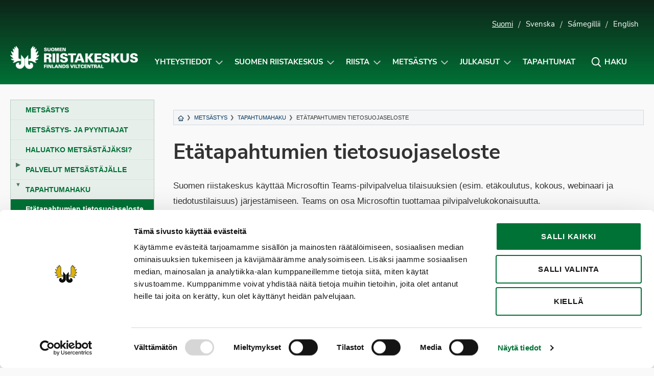

--- FILE ---
content_type: text/html; charset=UTF-8
request_url: https://riista.fi/metsastys/tapahtumahaku/etatapahtumien-tietosuojaseloste/
body_size: 17747
content:
<!doctype html>
<html lang="fi" class="no-js">
<head>
	<meta charset="UTF-8">
	<meta name="viewport" content="width=device-width, initial-scale=1, viewport-fit=cover">
	<meta http-equiv="x-ua-compatible" content="ie=edge">
	<link rel="profile" href="https://gmpg.org/xfn/11">
	<script type="text/javascript" data-cookieconsent="ignore">
	window.dataLayer = window.dataLayer || [];

	function gtag() {
		dataLayer.push(arguments);
	}

	gtag("consent", "default", {
		ad_personalization: "denied",
		ad_storage: "denied",
		ad_user_data: "denied",
		analytics_storage: "denied",
		functionality_storage: "denied",
		personalization_storage: "denied",
		security_storage: "granted",
		wait_for_update: 500,
	});
	gtag("set", "ads_data_redaction", true);
	gtag("set", "url_passthrough", true);
</script>
<script type="text/javascript"
		id="Cookiebot"
		src="https://consent.cookiebot.com/uc.js"
		data-implementation="wp"
		data-cbid="cfdea13b-121c-4aac-a6bc-bc73b64c6a70"
						data-culture="FI"
				data-blockingmode="auto"
	></script>
<script>(function(html){html.className = html.className.replace(/\bno-js\b/,'js')})(document.documentElement);</script>
<meta name='robots' content='index, follow, max-image-preview:large, max-snippet:-1, max-video-preview:-1' />
	<style>img:is([sizes="auto" i], [sizes^="auto," i]) { contain-intrinsic-size: 3000px 1500px }</style>
	<link rel="alternate" href="https://riista.fi/metsastys/tapahtumahaku/etatapahtumien-tietosuojaseloste/" hreflang="fi" />
<link rel="alternate" href="https://riista.fi/sv/jakt/sok-evenemang/dataskyddbeskrivning-for-evenemang/" hreflang="sv" />
<!-- Jetpack Site Verification Tags -->
<meta name="google-site-verification" content="ylEoez3gcUIE5VYXvRgXpEQARjIzXW_86RWVhxE9nRo" />

	<!-- This site is optimized with the Yoast SEO plugin v26.3 - https://yoast.com/wordpress/plugins/seo/ -->
	<title>Etätapahtumien tietosuojaseloste - Suomen riistakeskus</title>
	<link rel="canonical" href="https://riista.fi/metsastys/tapahtumahaku/etatapahtumien-tietosuojaseloste/" />
	<meta property="og:locale" content="fi_FI" />
	<meta property="og:locale:alternate" content="sv_SE" />
	<meta property="og:type" content="article" />
	<meta property="og:title" content="Etätapahtumien tietosuojaseloste - Suomen riistakeskus" />
	<meta property="og:description" content="Suomen riistakeskus käyttää Microsoftin Teams-pilvipalvelua tilaisuuksien (esim. etäkoulutus, kokous, webinaari ja tiedotustilaisuus) järjestämiseen. Teams on osa Microsoftin tuottamaa&hellip;" />
	<meta property="og:url" content="https://riista.fi/metsastys/tapahtumahaku/etatapahtumien-tietosuojaseloste/" />
	<meta property="og:site_name" content="Suomen riistakeskus" />
	<meta property="article:modified_time" content="2023-04-13T12:18:28+00:00" />
	<meta name="twitter:label1" content="Arvioitu lukuaika" />
	<meta name="twitter:data1" content="3 minuuttia" />
	<script type="application/ld+json" class="yoast-schema-graph">{"@context":"https://schema.org","@graph":[{"@type":"WebPage","@id":"https://riista.fi/metsastys/tapahtumahaku/etatapahtumien-tietosuojaseloste/","url":"https://riista.fi/metsastys/tapahtumahaku/etatapahtumien-tietosuojaseloste/","name":"Etätapahtumien tietosuojaseloste - Suomen riistakeskus","isPartOf":{"@id":"https://riista.fi/#website"},"datePublished":"2023-04-05T12:35:17+00:00","dateModified":"2023-04-13T12:18:28+00:00","breadcrumb":{"@id":"https://riista.fi/metsastys/tapahtumahaku/etatapahtumien-tietosuojaseloste/#breadcrumb"},"inLanguage":"fi","potentialAction":[{"@type":"ReadAction","target":["https://riista.fi/metsastys/tapahtumahaku/etatapahtumien-tietosuojaseloste/"]}]},{"@type":"BreadcrumbList","@id":"https://riista.fi/metsastys/tapahtumahaku/etatapahtumien-tietosuojaseloste/#breadcrumb","itemListElement":[{"@type":"ListItem","position":1,"name":"Etusivu","item":"https://riista.fi/"},{"@type":"ListItem","position":2,"name":"Metsästys","item":"https://riista.fi/metsastys/"},{"@type":"ListItem","position":3,"name":"Tapahtumahaku","item":"https://riista.fi/metsastys/tapahtumahaku/"},{"@type":"ListItem","position":4,"name":"Etätapahtumien tietosuojaseloste"}]},{"@type":"WebSite","@id":"https://riista.fi/#website","url":"https://riista.fi/","name":"Suomen riistakeskus","description":"Finlands viltcentral","publisher":{"@id":"https://riista.fi/#organization"},"potentialAction":[{"@type":"SearchAction","target":{"@type":"EntryPoint","urlTemplate":"https://riista.fi/?s={search_term_string}"},"query-input":{"@type":"PropertyValueSpecification","valueRequired":true,"valueName":"search_term_string"}}],"inLanguage":"fi"},{"@type":"Organization","@id":"https://riista.fi/#organization","name":"Suomen riistakeskus","url":"https://riista.fi/","logo":{"@type":"ImageObject","inLanguage":"fi","@id":"https://riista.fi/#/schema/logo/image/","url":"https://riista.fi/wp-content/uploads/2025/10/riistakeskus-kokonega-www.png","contentUrl":"https://riista.fi/wp-content/uploads/2025/10/riistakeskus-kokonega-www.png","width":744,"height":133,"caption":"Suomen riistakeskus"},"image":{"@id":"https://riista.fi/#/schema/logo/image/"}}]}</script>
	<!-- / Yoast SEO plugin. -->


<link rel='dns-prefetch' href='//widgetlogic.org' />
<link rel='dns-prefetch' href='//www.googletagmanager.com' />
<link rel='dns-prefetch' href='//stats.wp.com' />
<link rel='dns-prefetch' href='//cdn.search.valu.pro' />
<link rel='dns-prefetch' href='//v0.wordpress.com' />
<link rel="alternate" type="application/rss+xml" title="Suomen riistakeskus &raquo; syöte" href="https://riista.fi/feed/" />
<link rel='stylesheet' id='wp-block-library-css' href='https://riista.fi/wp-includes/css/dist/block-library/style.min.css?ver=130894691c6b2389817d584856a7e7ed' type='text/css' media='all' />
<style id='classic-theme-styles-inline-css' type='text/css'>
/*! This file is auto-generated */
.wp-block-button__link{color:#fff;background-color:#32373c;border-radius:9999px;box-shadow:none;text-decoration:none;padding:calc(.667em + 2px) calc(1.333em + 2px);font-size:1.125em}.wp-block-file__button{background:#32373c;color:#fff;text-decoration:none}
</style>
<style id='findkit-search-blocks-view-inline-css' type='text/css'>
body:not(.wp-admin,.block-editor-iframe__body) .wp-block-findkit-search-group{display:none}.wp-block-findkit-search-modal figure{margin:0}.wp-block-findkit-search-embed{--findkit-search-input-size:56px;display:block;min-height:200px}input.wp-findkit-search-input{background-color:#f9f8f8;border:1px solid #000;border-radius:2rem;height:var(--findkit-search-input-size);padding-left:var(--findkit-search-input-size);padding-right:2rem;width:100%}.wp-findkit-input-wrap{position:relative}.wp-findkit-input-wrap:after{background-image:url([data-uri]);background-position:50%;background-repeat:no-repeat;bottom:0;content:"";display:block;pointer-events:none;position:absolute;top:0;width:var(--findkit-search-input-size)}

</style>
<style id='safe-svg-svg-icon-style-inline-css' type='text/css'>
.safe-svg-cover{text-align:center}.safe-svg-cover .safe-svg-inside{display:inline-block;max-width:100%}.safe-svg-cover svg{fill:currentColor;height:100%;max-height:100%;max-width:100%;width:100%}

</style>
<link rel='stylesheet' id='wp-components-css' href='https://riista.fi/wp-includes/css/dist/components/style.min.css?ver=130894691c6b2389817d584856a7e7ed' type='text/css' media='all' />
<link rel='stylesheet' id='wp-preferences-css' href='https://riista.fi/wp-includes/css/dist/preferences/style.min.css?ver=130894691c6b2389817d584856a7e7ed' type='text/css' media='all' />
<link rel='stylesheet' id='wp-block-editor-css' href='https://riista.fi/wp-includes/css/dist/block-editor/style.min.css?ver=130894691c6b2389817d584856a7e7ed' type='text/css' media='all' />
<link rel='stylesheet' id='popup-maker-block-library-style-css' href='https://riista.fi/wp-content/plugins/popup-maker/dist/packages/block-library-style.css?ver=dbea705cfafe089d65f1' type='text/css' media='all' />
<link rel='stylesheet' id='mediaelement-css' href='https://riista.fi/wp-includes/js/mediaelement/mediaelementplayer-legacy.min.css?ver=4.2.17' type='text/css' media='all' />
<link rel='stylesheet' id='wp-mediaelement-css' href='https://riista.fi/wp-includes/js/mediaelement/wp-mediaelement.min.css?ver=130894691c6b2389817d584856a7e7ed' type='text/css' media='all' />
<style id='jetpack-sharing-buttons-style-inline-css' type='text/css'>
.jetpack-sharing-buttons__services-list{display:flex;flex-direction:row;flex-wrap:wrap;gap:0;list-style-type:none;margin:5px;padding:0}.jetpack-sharing-buttons__services-list.has-small-icon-size{font-size:12px}.jetpack-sharing-buttons__services-list.has-normal-icon-size{font-size:16px}.jetpack-sharing-buttons__services-list.has-large-icon-size{font-size:24px}.jetpack-sharing-buttons__services-list.has-huge-icon-size{font-size:36px}@media print{.jetpack-sharing-buttons__services-list{display:none!important}}.editor-styles-wrapper .wp-block-jetpack-sharing-buttons{gap:0;padding-inline-start:0}ul.jetpack-sharing-buttons__services-list.has-background{padding:1.25em 2.375em}
</style>
<link rel='stylesheet' id='block-widget-css' href='https://riista.fi/wp-content/plugins/widget-logic/block_widget/css/widget.css?ver=1725446801' type='text/css' media='all' />
<style id='global-styles-inline-css' type='text/css'>
:root{--wp--preset--aspect-ratio--square: 1;--wp--preset--aspect-ratio--4-3: 4/3;--wp--preset--aspect-ratio--3-4: 3/4;--wp--preset--aspect-ratio--3-2: 3/2;--wp--preset--aspect-ratio--2-3: 2/3;--wp--preset--aspect-ratio--16-9: 16/9;--wp--preset--aspect-ratio--9-16: 9/16;--wp--preset--color--black: #000000;--wp--preset--color--cyan-bluish-gray: #abb8c3;--wp--preset--color--white: #ffffff;--wp--preset--color--pale-pink: #f78da7;--wp--preset--color--vivid-red: #cf2e2e;--wp--preset--color--luminous-vivid-orange: #ff6900;--wp--preset--color--luminous-vivid-amber: #fcb900;--wp--preset--color--light-green-cyan: #7bdcb5;--wp--preset--color--vivid-green-cyan: #00d084;--wp--preset--color--pale-cyan-blue: #8ed1fc;--wp--preset--color--vivid-cyan-blue: #0693e3;--wp--preset--color--vivid-purple: #9b51e0;--wp--preset--gradient--vivid-cyan-blue-to-vivid-purple: linear-gradient(135deg,rgba(6,147,227,1) 0%,rgb(155,81,224) 100%);--wp--preset--gradient--light-green-cyan-to-vivid-green-cyan: linear-gradient(135deg,rgb(122,220,180) 0%,rgb(0,208,130) 100%);--wp--preset--gradient--luminous-vivid-amber-to-luminous-vivid-orange: linear-gradient(135deg,rgba(252,185,0,1) 0%,rgba(255,105,0,1) 100%);--wp--preset--gradient--luminous-vivid-orange-to-vivid-red: linear-gradient(135deg,rgba(255,105,0,1) 0%,rgb(207,46,46) 100%);--wp--preset--gradient--very-light-gray-to-cyan-bluish-gray: linear-gradient(135deg,rgb(238,238,238) 0%,rgb(169,184,195) 100%);--wp--preset--gradient--cool-to-warm-spectrum: linear-gradient(135deg,rgb(74,234,220) 0%,rgb(151,120,209) 20%,rgb(207,42,186) 40%,rgb(238,44,130) 60%,rgb(251,105,98) 80%,rgb(254,248,76) 100%);--wp--preset--gradient--blush-light-purple: linear-gradient(135deg,rgb(255,206,236) 0%,rgb(152,150,240) 100%);--wp--preset--gradient--blush-bordeaux: linear-gradient(135deg,rgb(254,205,165) 0%,rgb(254,45,45) 50%,rgb(107,0,62) 100%);--wp--preset--gradient--luminous-dusk: linear-gradient(135deg,rgb(255,203,112) 0%,rgb(199,81,192) 50%,rgb(65,88,208) 100%);--wp--preset--gradient--pale-ocean: linear-gradient(135deg,rgb(255,245,203) 0%,rgb(182,227,212) 50%,rgb(51,167,181) 100%);--wp--preset--gradient--electric-grass: linear-gradient(135deg,rgb(202,248,128) 0%,rgb(113,206,126) 100%);--wp--preset--gradient--midnight: linear-gradient(135deg,rgb(2,3,129) 0%,rgb(40,116,252) 100%);--wp--preset--font-size--small: 13px;--wp--preset--font-size--medium: 20px;--wp--preset--font-size--large: 36px;--wp--preset--font-size--x-large: 42px;--wp--preset--spacing--20: 0.44rem;--wp--preset--spacing--30: 0.67rem;--wp--preset--spacing--40: 1rem;--wp--preset--spacing--50: 1.5rem;--wp--preset--spacing--60: 2.25rem;--wp--preset--spacing--70: 3.38rem;--wp--preset--spacing--80: 5.06rem;--wp--preset--shadow--natural: 6px 6px 9px rgba(0, 0, 0, 0.2);--wp--preset--shadow--deep: 12px 12px 50px rgba(0, 0, 0, 0.4);--wp--preset--shadow--sharp: 6px 6px 0px rgba(0, 0, 0, 0.2);--wp--preset--shadow--outlined: 6px 6px 0px -3px rgba(255, 255, 255, 1), 6px 6px rgba(0, 0, 0, 1);--wp--preset--shadow--crisp: 6px 6px 0px rgba(0, 0, 0, 1);}:where(.is-layout-flex){gap: 0.5em;}:where(.is-layout-grid){gap: 0.5em;}body .is-layout-flex{display: flex;}.is-layout-flex{flex-wrap: wrap;align-items: center;}.is-layout-flex > :is(*, div){margin: 0;}body .is-layout-grid{display: grid;}.is-layout-grid > :is(*, div){margin: 0;}:where(.wp-block-columns.is-layout-flex){gap: 2em;}:where(.wp-block-columns.is-layout-grid){gap: 2em;}:where(.wp-block-post-template.is-layout-flex){gap: 1.25em;}:where(.wp-block-post-template.is-layout-grid){gap: 1.25em;}.has-black-color{color: var(--wp--preset--color--black) !important;}.has-cyan-bluish-gray-color{color: var(--wp--preset--color--cyan-bluish-gray) !important;}.has-white-color{color: var(--wp--preset--color--white) !important;}.has-pale-pink-color{color: var(--wp--preset--color--pale-pink) !important;}.has-vivid-red-color{color: var(--wp--preset--color--vivid-red) !important;}.has-luminous-vivid-orange-color{color: var(--wp--preset--color--luminous-vivid-orange) !important;}.has-luminous-vivid-amber-color{color: var(--wp--preset--color--luminous-vivid-amber) !important;}.has-light-green-cyan-color{color: var(--wp--preset--color--light-green-cyan) !important;}.has-vivid-green-cyan-color{color: var(--wp--preset--color--vivid-green-cyan) !important;}.has-pale-cyan-blue-color{color: var(--wp--preset--color--pale-cyan-blue) !important;}.has-vivid-cyan-blue-color{color: var(--wp--preset--color--vivid-cyan-blue) !important;}.has-vivid-purple-color{color: var(--wp--preset--color--vivid-purple) !important;}.has-black-background-color{background-color: var(--wp--preset--color--black) !important;}.has-cyan-bluish-gray-background-color{background-color: var(--wp--preset--color--cyan-bluish-gray) !important;}.has-white-background-color{background-color: var(--wp--preset--color--white) !important;}.has-pale-pink-background-color{background-color: var(--wp--preset--color--pale-pink) !important;}.has-vivid-red-background-color{background-color: var(--wp--preset--color--vivid-red) !important;}.has-luminous-vivid-orange-background-color{background-color: var(--wp--preset--color--luminous-vivid-orange) !important;}.has-luminous-vivid-amber-background-color{background-color: var(--wp--preset--color--luminous-vivid-amber) !important;}.has-light-green-cyan-background-color{background-color: var(--wp--preset--color--light-green-cyan) !important;}.has-vivid-green-cyan-background-color{background-color: var(--wp--preset--color--vivid-green-cyan) !important;}.has-pale-cyan-blue-background-color{background-color: var(--wp--preset--color--pale-cyan-blue) !important;}.has-vivid-cyan-blue-background-color{background-color: var(--wp--preset--color--vivid-cyan-blue) !important;}.has-vivid-purple-background-color{background-color: var(--wp--preset--color--vivid-purple) !important;}.has-black-border-color{border-color: var(--wp--preset--color--black) !important;}.has-cyan-bluish-gray-border-color{border-color: var(--wp--preset--color--cyan-bluish-gray) !important;}.has-white-border-color{border-color: var(--wp--preset--color--white) !important;}.has-pale-pink-border-color{border-color: var(--wp--preset--color--pale-pink) !important;}.has-vivid-red-border-color{border-color: var(--wp--preset--color--vivid-red) !important;}.has-luminous-vivid-orange-border-color{border-color: var(--wp--preset--color--luminous-vivid-orange) !important;}.has-luminous-vivid-amber-border-color{border-color: var(--wp--preset--color--luminous-vivid-amber) !important;}.has-light-green-cyan-border-color{border-color: var(--wp--preset--color--light-green-cyan) !important;}.has-vivid-green-cyan-border-color{border-color: var(--wp--preset--color--vivid-green-cyan) !important;}.has-pale-cyan-blue-border-color{border-color: var(--wp--preset--color--pale-cyan-blue) !important;}.has-vivid-cyan-blue-border-color{border-color: var(--wp--preset--color--vivid-cyan-blue) !important;}.has-vivid-purple-border-color{border-color: var(--wp--preset--color--vivid-purple) !important;}.has-vivid-cyan-blue-to-vivid-purple-gradient-background{background: var(--wp--preset--gradient--vivid-cyan-blue-to-vivid-purple) !important;}.has-light-green-cyan-to-vivid-green-cyan-gradient-background{background: var(--wp--preset--gradient--light-green-cyan-to-vivid-green-cyan) !important;}.has-luminous-vivid-amber-to-luminous-vivid-orange-gradient-background{background: var(--wp--preset--gradient--luminous-vivid-amber-to-luminous-vivid-orange) !important;}.has-luminous-vivid-orange-to-vivid-red-gradient-background{background: var(--wp--preset--gradient--luminous-vivid-orange-to-vivid-red) !important;}.has-very-light-gray-to-cyan-bluish-gray-gradient-background{background: var(--wp--preset--gradient--very-light-gray-to-cyan-bluish-gray) !important;}.has-cool-to-warm-spectrum-gradient-background{background: var(--wp--preset--gradient--cool-to-warm-spectrum) !important;}.has-blush-light-purple-gradient-background{background: var(--wp--preset--gradient--blush-light-purple) !important;}.has-blush-bordeaux-gradient-background{background: var(--wp--preset--gradient--blush-bordeaux) !important;}.has-luminous-dusk-gradient-background{background: var(--wp--preset--gradient--luminous-dusk) !important;}.has-pale-ocean-gradient-background{background: var(--wp--preset--gradient--pale-ocean) !important;}.has-electric-grass-gradient-background{background: var(--wp--preset--gradient--electric-grass) !important;}.has-midnight-gradient-background{background: var(--wp--preset--gradient--midnight) !important;}.has-small-font-size{font-size: var(--wp--preset--font-size--small) !important;}.has-medium-font-size{font-size: var(--wp--preset--font-size--medium) !important;}.has-large-font-size{font-size: var(--wp--preset--font-size--large) !important;}.has-x-large-font-size{font-size: var(--wp--preset--font-size--x-large) !important;}
:where(.wp-block-post-template.is-layout-flex){gap: 1.25em;}:where(.wp-block-post-template.is-layout-grid){gap: 1.25em;}
:where(.wp-block-columns.is-layout-flex){gap: 2em;}:where(.wp-block-columns.is-layout-grid){gap: 2em;}
:root :where(.wp-block-pullquote){font-size: 1.5em;line-height: 1.6;}
</style>
<link rel='stylesheet' id='wpfaqstyle-css' href='https://riista.fi/wp-content/plugins/wp-faq/views/default/style.css?ver=1.7' type='text/css' media='screen' />
<link rel='stylesheet' id='font-nunito-css' href='https://riista.fi/wp-content/themes/riistakeskus/fonts/nunito/nunito.css?ver=130894691c6b2389817d584856a7e7ed' type='text/css' media='all' />
<link rel='stylesheet' id='riistakeskus2018-styles-css' href='https://riista.fi/wp-content/themes/riistakeskus/style.css?ver=1637140775' type='text/css' media='all' />
<link rel='stylesheet' id='modaal-css-css' href='https://riista.fi/wp-content/themes/riistakeskus/css/modaal.min.css?ver=130894691c6b2389817d584856a7e7ed' type='text/css' media='all' />
<link rel='stylesheet' id='sharedaddy-css' href='https://riista.fi/wp-content/plugins/jetpack/modules/sharedaddy/sharing.css?ver=15.2' type='text/css' media='all' />
<link rel='stylesheet' id='social-logos-css' href='https://riista.fi/wp-content/plugins/jetpack/_inc/social-logos/social-logos.min.css?ver=15.2' type='text/css' media='all' />
<script type="text/javascript" src="https://riista.fi/wp-includes/js/jquery/jquery.min.js?ver=3.7.1" id="jquery-core-js"></script>
<script type="text/javascript" src="https://riista.fi/wp-content/plugins/wp-faq/js/wp-faq.js?ver=130894691c6b2389817d584856a7e7ed" id="faqs-js"></script>

<!-- Google tag (gtag.js) snippet added by Site Kit -->
<!-- Google Analytics snippet added by Site Kit -->
<script type="text/javascript" src="https://www.googletagmanager.com/gtag/js?id=G-CFR0WDKTCN" id="google_gtagjs-js" async></script>
<script type="text/javascript" id="google_gtagjs-js-after">
/* <![CDATA[ */
window.dataLayer = window.dataLayer || [];function gtag(){dataLayer.push(arguments);}
gtag("set","linker",{"domains":["riista.fi"]});
gtag("js", new Date());
gtag("set", "developer_id.dZTNiMT", true);
gtag("config", "G-CFR0WDKTCN");
/* ]]> */
</script>
<script type="text/javascript" src="https://cdn.search.valu.pro/riistapaketti/loader.js" id="valu-search-js"></script>
<link rel="EditURI" type="application/rsd+xml" title="RSD" href="https://riista.fi/xmlrpc.php?rsd" />
<!-- Stream WordPress user activity plugin v4.1.1 -->
<script type='application/json' class='wordpress escaped' id='findkit'>{&quot;showInSearch&quot;:true,&quot;title&quot;:&quot;Et\u00e4tapahtumien tietosuojaseloste&quot;,&quot;created&quot;:&quot;2023-04-05T15:35:17+03:00&quot;,&quot;modified&quot;:&quot;2023-04-13T15:18:28+03:00&quot;,&quot;customFields&quot;:{&quot;wpPostId&quot;:{&quot;type&quot;:&quot;number&quot;,&quot;value&quot;:32680}},&quot;language&quot;:&quot;fi&quot;,&quot;tags&quot;:[&quot;wordpress&quot;,&quot;domain\/riista.fi\/wordpress&quot;,&quot;wp_blog_name\/suomen-riistakeskus&quot;,&quot;domain\/riista.fi\/wp_blog_name\/suomen-riistakeskus&quot;,&quot;public&quot;,&quot;wp_post_type\/page&quot;,&quot;domain\/riista.fi\/wp_post_type\/page&quot;]}</script>		<style>
			#wp-admin-bar-findkit-adminbar a::before {
				content: "\f179";
				top: 2px;
			}
		</style>
		<meta name="generator" content="Site Kit by Google 1.166.0" />
	<script type="text/javascript">
		var ajaxurl = 'https://riista.fi/wp-admin/admin-ajax.php';
	</script>
	
<link rel="alternate" type="application/rss+xml" title="Podcast RSS syöte" href="https://riista.fi/feed/podcast" />

	<style>img#wpstats{display:none}</style>
		<script type="text/javascript">
	var wpfaqAjax = "https://riista.fi/wp-content/plugins/wp-faq/wp-faq-ajax.php?";
	var faqs_ajaxurl = "https://riista.fi/wp-admin/admin-ajax.php?";
var wpfaqUrl = "https://riista.fi/wp-content/plugins/wp-faq";

var faqs_config = {};
faqs_config.scroll_offset = '';
</script>		<style type="text/css" id="wp-custom-css">
			#game-area-4098,
#game-area-4106,
#game-area-4061,
#game-area-4105,
#game-area-4133,
#game-area-4101 {
	display:none;
}

.game-area-4098 td,
.game-area-4106 td,
.game-area-4061 td,
.game-area-4105 td,
.game-area-4133 td,
.game-area-4101 td {
	display:none !important;
}

.game-times__single.game-area-0 {
	display: table-cell;
}

.pum-overlay.pum-active, .pum-overlay.pum-active .popmake.active {
	display: block !important;
	opacity: 1 !important;
}

.nosto__kuva:focus {
	background: center;
	background-size: cover; 
}

body .site-footer .footer-svg {
	width: auto !important;
}

.home .palstat-3 .peruslaatikko {
	justify-content: start;
	align-items: start;
}

.home .palstat-3 .peruslaatikko p {
	text-align: left;
}

._2xcVpGaA4S5bEmRhGgqRk6_0 { margin-bottom: 10px !important; }

.nosto.pieni .nosto__teksti {
	width: 100%;
}

a.tapahtumanosto:hover, a.tapahtumanosto:active { text-decoration: underline !important; }

svg.valakia {
	width: 105px;
	height: auto;
}		</style>
		</head>

<body data-rsssl=1 class="wp-singular page-template-default page page-id-32680 page-child parent-pageid-7764 wp-custom-logo wp-theme-riistakeskus" itemscope itemtype="http://schema.org/WebPage">

	<div id="page" class="site">
		<a class="skip-to-content screen-reader-text" href="#main">Siirry sisältöön</a>

		
<header id="masthead" class="site-header hide-for-print" role="banner" itemscope itemtype="http://schema.org/WPHeader">



		<div class="container kielivalikko show-for-large">
		<ul>
				<li class="lang-item lang-item-2 lang-item-fi current-lang lang-item-first"><a  lang="fi" hreflang="fi" href="https://riista.fi/metsastys/tapahtumahaku/etatapahtumien-tietosuojaseloste/">Suomi</a></li>
	<li class="lang-item lang-item-4 lang-item-sv"><a  lang="sv-SE" hreflang="sv-SE" href="https://riista.fi/sv/jakt/sok-evenemang/dataskyddbeskrivning-for-evenemang/">Svenska</a></li>
	<li class="lang-item lang-item-3 lang-item-se no-translation"><a  lang="se" hreflang="se" href="https://riista.fi/se/">Sámegillii</a></li>
	<li class="lang-item lang-item-5 lang-item-en no-translation"><a  lang="en-US" hreflang="en-US" href="https://riista.fi/en/">English</a></li>
					</ul>
	</div>
	
	<div class="container navigation-container">

		<div class="site-branding">

		
	<p class="site-title"><a href="https://riista.fi/" rel="home"><span class="screen-reader-text">Suomen riistakeskus</span><img src="https://riista.fi/wp-content/uploads/2025/10/riistakeskus-kokonega-www-630x113.png" alt="Suomen riistakeskus" aria-hidden="true" /></a></p>
	
</div><!-- .site-branding -->



		<nav id="site-navigation" class="main-navigation" role="navigation" aria-label="Ylävalikko">

		<div class="search__form search-form">
	<input type="search" placeholder="Kirjoita hakusana..." class="addsearch search__input search-field" name="s" value="" aria-label="Kirjoita hakusana" data-addsearch-field="true" required />

	<button id="search__close" class="button search__close" aria-label="Sulje hakupalkki" title="Sulje hakupalkki" role="button" tabindex="0">
		<i class="icon-close" aria-hidden="true"></i>
		<span class="screen-reader-text">Sulje hakupalkki</span>
	</button>
</div>

		<ul id="primary-menu" class="menu menu-right"><li id="menu-item-21690" class="menu-item menu-item-type-post_type menu-item-object-page menu-item-has-children menu-item-21690"><a href="https://riista.fi/riistahallinto/yhteystiedot/">Yhteystiedot</a><button class="sub-menu-toggle" aria-expanded="false" onClick="riistaExpandSubMenu(this)"><span class="screen-reader-text" data-open-text="Avaa alavalikko Yhteystiedot-sivulle" data-close-text="Sulje alavalikko Yhteystiedot-sivulle">Avaa alavalikko Yhteystiedot-sivulle</span></button>
<ul class="sub-menu">
	<li id="menu-item-21698" class="menu-item menu-item-type-post_type menu-item-object-page menu-item-21698"><a href="https://riista.fi/riistahallinto/yhteystiedot/">Suomen riistakeskus</a></li>
	<li id="menu-item-21701" class="menu-item menu-item-type-post_type menu-item-object-page menu-item-21701"><a href="https://riista.fi/metsastys/palvelut-metsastajalle/metsastyskortti/">Metsästäjärekisteri &#8211; Metsästyskortti ja osoitteenmuutokset</a></li>
	<li id="menu-item-27592" class="menu-item menu-item-type-post_type menu-item-object-page menu-item-27592"><a href="https://riista.fi/riistahallinto/sahkoinen-asiointi/oma-riista-yhteystiedot/">Oma riista -help desk (neuvonta)</a></li>
	<li id="menu-item-21699" class="menu-item menu-item-type-post_type menu-item-object-page menu-item-21699"><a href="https://riista.fi/riistahallinto/yhteystiedot/yhteystietohaku/">YHTEYSTIETOHAKU: Riistanhoitoyhdistykset, Suomen riistakeskuksen hallitus ja riistaneuvostot</a></li>
</ul>
</li>
<li id="menu-item-509" class="menu-item menu-item-type-post_type menu-item-object-page menu-item-has-children menu-item-509"><a href="https://riista.fi/riistahallinto/">Suomen riistakeskus</a><button class="sub-menu-toggle" aria-expanded="false" onClick="riistaExpandSubMenu(this)"><span class="screen-reader-text" data-open-text="Avaa alavalikko Suomen riistakeskus-sivulle" data-close-text="Sulje alavalikko Suomen riistakeskus-sivulle">Avaa alavalikko Suomen riistakeskus-sivulle</span></button>
<ul class="sub-menu">
	<li id="menu-item-35394" class="menu-item menu-item-type-custom menu-item-object-custom menu-item-35394"><a href="https://riista.fi/riistahallinto/">Suomen riistakeskus</a></li>
	<li id="menu-item-21685" class="menu-item menu-item-type-post_type menu-item-object-page menu-item-21685"><a href="https://riista.fi/riistahallinto/valtakunnallinen-riistaneuvosto/">Valtakunnallinen riistaneuvosto</a></li>
	<li id="menu-item-21684" class="menu-item menu-item-type-post_type menu-item-object-page menu-item-21684"><a href="https://riista.fi/riistahallinto/alueelliset-riistaneuvostot/">Alueelliset riistaneuvostot</a></li>
	<li id="menu-item-21687" class="menu-item menu-item-type-post_type menu-item-object-page menu-item-21687"><a href="https://riista.fi/riistahallinto/riistanhoitoyhdistykset/">Riistanhoitoyhdistykset</a></li>
	<li id="menu-item-21682" class="menu-item menu-item-type-post_type menu-item-object-page menu-item-21682"><a href="https://riista.fi/riistahallinto/julkinen-riistakonserni/">Julkinen riistakonserni</a></li>
	<li id="menu-item-21688" class="menu-item menu-item-type-post_type menu-item-object-page menu-item-21688"><a href="https://riista.fi/riistahallinto/kansainvalinen-yhteistyo/">Kansainvälinen yhteistyö</a></li>
</ul>
</li>
<li id="menu-item-510" class="menu-item menu-item-type-post_type menu-item-object-page menu-item-has-children menu-item-510"><a href="https://riista.fi/riistatalous/">Riista</a><button class="sub-menu-toggle" aria-expanded="false" onClick="riistaExpandSubMenu(this)"><span class="screen-reader-text" data-open-text="Avaa alavalikko Riista-sivulle" data-close-text="Sulje alavalikko Riista-sivulle">Avaa alavalikko Riista-sivulle</span></button>
<ul class="sub-menu">
	<li id="menu-item-32581" class="menu-item menu-item-type-post_type menu-item-object-page menu-item-32581"><a href="https://riista.fi/riistatalous/elaimet/">Eläimet</a></li>
	<li id="menu-item-22807" class="menu-item menu-item-type-post_type menu-item-object-page menu-item-22807"><a href="https://riista.fi/riistatalous/luonnon-ja-riistanhoito/">Luonnon- ja riistanhoito</a></li>
	<li id="menu-item-32582" class="menu-item menu-item-type-post_type menu-item-object-page menu-item-32582"><a href="https://riista.fi/riistatalous/hoitosuunnitelmat/">Hoitosuunnitelmat</a></li>
	<li id="menu-item-32583" class="menu-item menu-item-type-post_type menu-item-object-page menu-item-32583"><a href="https://riista.fi/riistatalous/hoitosuunnitelmien-toimeenpano/">Hoitosuunnitelmien toimeenpano</a></li>
	<li id="menu-item-32584" class="menu-item menu-item-type-post_type menu-item-object-page menu-item-32584"><a href="https://riista.fi/riistatalous/riistakantojen-seuranta/">Seuranta</a></li>
	<li id="menu-item-32585" class="menu-item menu-item-type-post_type menu-item-object-page menu-item-32585"><a href="https://riista.fi/riistatalous/riistakantojen-verotuksen-suunnittelu/">Verotuksen suunnittelu</a></li>
	<li id="menu-item-705" class="menu-item menu-item-type-post_type menu-item-object-page menu-item-705"><a href="https://riista.fi/riistatalous/riistavahingot-ja-konfliktit/">Riistavahingot ja -konfliktit</a></li>
	<li id="menu-item-706" class="menu-item menu-item-type-post_type menu-item-object-page menu-item-706"><a href="https://riista.fi/riistatalous/hyvinvointia-riistasta/">Hyvinvointia riistasta</a></li>
	<li id="menu-item-21842" class="menu-item menu-item-type-post_type menu-item-object-page menu-item-21842"><a href="https://riista.fi/riistatalous/kuolleena-loytyneet-riistaelaimet-omistusoikeudet-ja-ohje-kasittelyyn/">Kuolleena löytyneet riistaeläimet</a></li>
</ul>
</li>
<li id="menu-item-511" class="menu-item menu-item-type-post_type menu-item-object-page current-page-ancestor menu-item-has-children menu-item-511"><a href="https://riista.fi/metsastys/">Metsästys</a><button class="sub-menu-toggle" aria-expanded="false" onClick="riistaExpandSubMenu(this)"><span class="screen-reader-text" data-open-text="Avaa alavalikko Metsästys-sivulle" data-close-text="Sulje alavalikko Metsästys-sivulle">Avaa alavalikko Metsästys-sivulle</span></button>
<ul class="sub-menu">
	<li id="menu-item-707" class="menu-item menu-item-type-post_type menu-item-object-page menu-item-707"><a href="https://riista.fi/metsastys/metsastysajat/">Metsästys- ja pyyntiajat</a></li>
	<li id="menu-item-708" class="menu-item menu-item-type-post_type menu-item-object-page menu-item-708"><a href="https://riista.fi/metsastys/haluatko-metsastajaksi/">Haluatko metsästäjäksi?</a></li>
	<li id="menu-item-709" class="menu-item menu-item-type-post_type menu-item-object-page menu-item-709"><a href="https://riista.fi/metsastys/palvelut-metsastajalle/">Palvelut metsästäjälle</a></li>
	<li id="menu-item-7775" class="menu-item menu-item-type-post_type menu-item-object-page current-page-ancestor menu-item-7775"><a href="https://riista.fi/metsastys/tapahtumahaku/">Tapahtumahaku</a></li>
	<li id="menu-item-513" class="menu-item menu-item-type-post_type menu-item-object-page menu-item-513"><a href="https://riista.fi/metsastys/lupien-haku/">Lupien hakeminen</a></li>
	<li id="menu-item-26118" class="menu-item menu-item-type-post_type menu-item-object-page menu-item-26118"><a href="https://riista.fi/metsastys/saalisilmoitukset/">Saalisilmoitukset ja -näytteet</a></li>
	<li id="menu-item-29075" class="menu-item menu-item-type-post_type menu-item-object-page menu-item-29075"><a href="https://riista.fi/metsastys/saaliin-kaupallinen-hyodyntaminen/">Saaliin kaupallinen hyödyntäminen</a></li>
	<li id="menu-item-26117" class="menu-item menu-item-type-post_type menu-item-object-page menu-item-26117"><a href="https://riista.fi/metsastys/muut-lomakkeet/">Muut lomakkeet</a></li>
	<li id="menu-item-9607" class="menu-item menu-item-type-post_type menu-item-object-page menu-item-9607"><a href="https://riista.fi/metsastys/saalisseuranta/">Saalisseuranta</a></li>
</ul>
</li>
<li id="menu-item-508" class="menu-item menu-item-type-post_type menu-item-object-page menu-item-has-children menu-item-508"><a href="https://riista.fi/julkaisut/">Julkaisut</a><button class="sub-menu-toggle" aria-expanded="false" onClick="riistaExpandSubMenu(this)"><span class="screen-reader-text" data-open-text="Avaa alavalikko Julkaisut-sivulle" data-close-text="Sulje alavalikko Julkaisut-sivulle">Avaa alavalikko Julkaisut-sivulle</span></button>
<ul class="sub-menu">
	<li id="menu-item-21668" class="menu-item menu-item-type-post_type menu-item-object-page menu-item-21668"><a href="https://riista.fi/julkaisut/metsastaja-lehti/">Metsästäjä-lehti</a></li>
	<li id="menu-item-21672" class="menu-item menu-item-type-post_type menu-item-object-page menu-item-21672"><a href="https://riista.fi/julkaisut/esitteet/">Esitteet</a></li>
	<li id="menu-item-27328" class="menu-item menu-item-type-post_type menu-item-object-page menu-item-27328"><a href="https://riista.fi/julkaisut/oppaat/">Oppaat</a></li>
</ul>
</li>
<li id="menu-item-24957" class="menu-item menu-item-type-post_type menu-item-object-page current-page-ancestor menu-item-24957"><a href="https://riista.fi/metsastys/tapahtumahaku/">Tapahtumat</a></li>
<li class="menu-item translations globe hide-for-large menu-item-has-children"><a href="https://riista.fi/metsastys/tapahtumahaku/etatapahtumien-tietosuojaseloste/" class="translations__current"><svg class="translations__icon" xmlns="http://www.w3.org/2000/svg" viewBox="0 0 20 20" aria-hidden="true">
			<path d="M19 10c0-4.97-4.03-9-9-9s-9 4.03-9 9 4.03 9 9 9 9-4.03 9-9zm-11 .1c-2.84-.3-4.48-1.17-5.48-2.3.97-3.15 3.8-5.47 7.25-5.62-.84 1.38-1.5 4.13-.03 5.57-1.5.2-2.2-1.86-3.1-1.15-1.44 1.12-.1 2.67 3.2 3.27 3.28.6 3.65 1.58 3.62 3.08-.03 1.47-.8 3.3-4.06 4.7.1-4.18-2.64-3.84-3.2-5.04.2-.86.44-1.77 1.8-2.5zm8.5-4.32c2.14 3.3 1 6.08.83 6.68-.77-1.86-2.17-2.3-2.53-3.54-.32-1.1.62-2.23 1.7-3.14z"/>
			</svg><strong>FI</strong></a>
<button class="sub-menu-toggle" aria-expanded="false" onClick="riistaExpandSubMenu(this)"><span class="screen-reader-text">Avaa/sulje alavalikko</span></button><ul class="dropdown__switcher--content sub-menu">
<li><a href="https://riista.fi/sv/jakt/sok-evenemang/dataskyddbeskrivning-for-evenemang/">Svenska</a></li></ul>
</li>
<li class="menu-item menu-item-with-icon menu-item-search"><a role="button" tabindex="0" nohref id="valu-search-open" aria-label="Avaa hakupalkki"><svg class="icon icon-search" viewBox="0 0 24 24" aria-hidden="true"><path d="M21.706 20.294l-4.531-4.531c1.144-1.45 1.825-3.281 1.825-5.262 0-4.688-3.813-8.5-8.5-8.5s-8.5 3.813-8.5 8.5c0 4.688 3.813 8.5 8.5 8.5 1.981 0 3.813-0.681 5.256-1.825l4.531 4.531c0.194 0.194 0.45 0.294 0.706 0.294s0.513-0.1 0.706-0.294c0.4-0.387 0.4-1.025 0.006-1.413zM4 10.5c0-3.581 2.919-6.5 6.5-6.5s6.5 2.919 6.5 6.5c0 1.775-0.712 3.381-1.869 4.556-0.012 0.012-0.025 0.025-0.037 0.038s-0.025 0.025-0.038 0.038c-1.175 1.156-2.781 1.869-4.556 1.869-3.581 0-6.5-2.919-6.5-6.5z"></path></svg><span class="show-for-large">Haku</span></a></li><li id="search__open" style="display: none; visibility: hidden;"></li></ul>		</nav><!-- #site-navigation -->

	</div>

	
</header><!-- #masthead -->

		<div id="content" class="site-content" itemscope itemprop="mainContentOfPage">

		
		<div id="primary" class="content-area container">
			<aside class="sivupalkki" role="complementary" aria-label="Sivunavigointi">

	<div id="secondary" class="sivupalkki__alue">
		



<div id="navigation-mobile-wrapper" class="navigation-mobile-wrapper" tabindex="-1">
	<nav role="navigation" id="secondary-nav" class="secondary-navigation hide-for-print toggled-on" aria-hidden="false" aria-expanded="true">

		<ul id="side-nav" class="menu-items sivunavigointi" aria-label="Sivunavigointi">
			<li
						>
			<a href="https://riista.fi/metsastys/">Metsästys</a></li>
			<li class="page_item page-item-279"><a href="https://riista.fi/metsastys/metsastysajat/">Metsästys- ja pyyntiajat</a></li>
<li class="page_item page-item-281"><a href="https://riista.fi/metsastys/haluatko-metsastajaksi/">Haluatko metsästäjäksi?</a></li>
<li class="page_item page-item-283 page_item_has_children"><a href="https://riista.fi/metsastys/palvelut-metsastajalle/">Palvelut metsästäjälle</a>
<ul class="sub-menu">
	<li class="page_item page-item-19657"><a href="https://riista.fi/metsastys/palvelut-metsastajalle/jousikoe/">Jousiampumakoe</a></li>
	<li class="page_item page-item-614 page_item_has_children"><a href="https://riista.fi/metsastys/palvelut-metsastajalle/metsastajatutkinto/">Metsästäjätutkinto</a>
	<ul class="sub-menu">
		<li class="page_item page-item-34890"><a href="https://riista.fi/metsastys/palvelut-metsastajalle/metsastajatutkinto/sahkoinen-metsastajatutkintojarjestelma-kayttoehdot/">Sähköinen metsästäjätutkintojärjestelmä &#8211; Käyttöehdot</a></li>
		<li class="page_item page-item-34894"><a href="https://riista.fi/metsastys/palvelut-metsastajalle/metsastajatutkinto/sahkoinen-metsastajatutkintojarjestelma-saavutettavuusseloste/">Sähköinen metsästäjätutkintojärjestelmä &#8211; saavutettavuusseloste</a></li>
		<li class="page_item page-item-34896"><a href="https://riista.fi/metsastys/palvelut-metsastajalle/metsastajatutkinto/sahkoinen-metsastajatutkintojarjestelma-tietosuojaseloste/">Sähköinen metsästäjätutkintojärjestelmä &#8211; Tietosuojaseloste</a></li>
	</ul>
</li>
	<li class="page_item page-item-620 page_item_has_children"><a href="https://riista.fi/metsastys/palvelut-metsastajalle/metsastyskortti/">Metsästyskortti</a>
	<ul class="sub-menu">
		<li class="page_item page-item-22666"><a href="https://riista.fi/metsastys/palvelut-metsastajalle/metsastyskortti/ulkomaalainen-metsastaja-metsastyskortti-ja-ampumakoetodistus/">Ulkomaalainen metsästäjä &#8211; metsästyskortti ja ampumakoetodistus</a></li>
	</ul>
</li>
	<li class="page_item page-item-862 page_item_has_children"><a href="https://riista.fi/metsastys/palvelut-metsastajalle/vakuutukset/">Vakuutukset</a>
	<ul class="sub-menu">
		<li class="page_item page-item-864"><a href="https://riista.fi/metsastys/palvelut-metsastajalle/vakuutukset/metsastajavakuutus/">Metsästäjävakuutus</a></li>
		<li class="page_item page-item-866"><a href="https://riista.fi/metsastys/palvelut-metsastajalle/vakuutukset/jht-vakuutus/">JHT-vakuutus</a></li>
	</ul>
</li>
	<li class="page_item page-item-623 page_item_has_children"><a href="https://riista.fi/metsastys/palvelut-metsastajalle/metsastajarekisteri/">Metsästäjärekisteri</a>
	<ul class="sub-menu">
		<li class="page_item page-item-627"><a href="https://riista.fi/metsastys/palvelut-metsastajalle/metsastajarekisteri/osoitteenmuutos/">Osoitteenmuutos</a></li>
		<li class="page_item page-item-629"><a href="https://riista.fi/metsastys/palvelut-metsastajalle/metsastajarekisteri/riistanhoitoyhdistyksen-vaihtaminen/">Riistanhoitoyhdistyksen vaihtaminen</a></li>
	</ul>
</li>
	<li class="page_item page-item-650"><a href="https://riista.fi/metsastys/palvelut-metsastajalle/metsastysseurat/">Metsästysseurat</a></li>
	<li class="page_item page-item-652"><a href="https://riista.fi/metsastys/palvelut-metsastajalle/metsastysluvat/">Metsästysluvat</a></li>
	<li class="page_item page-item-657"><a href="https://riista.fi/metsastys/palvelut-metsastajalle/ampumakoe/">Ampumakoe</a></li>
	<li class="page_item page-item-659"><a href="https://riista.fi/metsastys/palvelut-metsastajalle/ampuma-aseluvat/">Ampuma-aseluvat</a></li>
	<li class="page_item page-item-664"><a href="https://riista.fi/metsastys/palvelut-metsastajalle/kurssit-ja-koulutukset/">Kurssit ja koulutukset</a></li>
	<li class="page_item page-item-668"><a href="https://riista.fi/metsastys/palvelut-metsastajalle/metsastyslainsaadanto/">Metsästyslainsäädäntö</a></li>
	<li class="page_item page-item-683 page_item_has_children"><a href="https://riista.fi/metsastys/palvelut-metsastajalle/lupahallinto/">Lupahallinto</a>
	<ul class="sub-menu">
		<li class="page_item page-item-686"><a href="https://riista.fi/metsastys/palvelut-metsastajalle/lupahallinto/lupamaksut/">Lupamaksut</a></li>
		<li class="page_item page-item-8981"><a href="https://riista.fi/metsastys/palvelut-metsastajalle/lupahallinto/lupahakemusten-kasittelyajat/">Lupahakemusten käsittelyajat</a></li>
		<li class="page_item page-item-690"><a href="https://riista.fi/metsastys/palvelut-metsastajalle/lupahallinto/virheellisen-pyyntilupamaksun-palauttaminen/">Virheellisen pyyntilupamaksun palauttaminen</a></li>
		<li class="page_item page-item-695"><a href="https://riista.fi/metsastys/palvelut-metsastajalle/lupahallinto/lupien-peruuttaminen/">Lupien peruuttaminen</a></li>
		<li class="page_item page-item-698"><a href="https://riista.fi/metsastys/palvelut-metsastajalle/lupahallinto/lupapaatokset/">Suurpeto&shy;poikkeus&shy;lupa&shy;päätökset</a></li>
		<li class="page_item page-item-12982"><a href="https://riista.fi/metsastys/palvelut-metsastajalle/lupahallinto/muutoksenhaku/">Muutoksenhaku</a></li>
		<li class="page_item page-item-2952"><a href="https://riista.fi/metsastys/palvelut-metsastajalle/lupahallinto/karhun-kiintiometsastys-poronhoitoalueella/">Karhun kiintiömetsästys poronhoitoalueella</a></li>
		<li class="page_item page-item-8597"><a href="https://riista.fi/metsastys/palvelut-metsastajalle/lupahallinto/harmaahylkeen-kiintiometsastys/">Harmaahylkeen ja itämerennorpan kiintiömetsästys</a></li>
	</ul>
</li>
	<li class="page_item page-item-869"><a href="https://riista.fi/metsastys/palvelut-metsastajalle/usein-kysytyt-kysymykset/">Usein kysytyt kysymykset</a></li>
</ul>
</li>
<li class="page_item page-item-7764 page_item_has_children current_page_ancestor current_page_parent"><a href="https://riista.fi/metsastys/tapahtumahaku/">Tapahtumahaku</a>
<ul class="sub-menu">
	<li class="page_item page-item-32680 current_page_item"><a href="https://riista.fi/metsastys/tapahtumahaku/etatapahtumien-tietosuojaseloste/" aria-current="page">Etätapahtumien tietosuojaseloste</a></li>
	<li class="page_item page-item-36410"><a href="https://riista.fi/metsastys/tapahtumahaku/lyyti-tietosuojaseloste/">Lyyti-tietosuojaseloste</a></li>
</ul>
</li>
<li class="page_item page-item-287 page_item_has_children"><a href="https://riista.fi/metsastys/lupien-haku/">Lupien hakeminen</a>
<ul class="sub-menu">
	<li class="page_item page-item-434 page_item_has_children"><a href="https://riista.fi/metsastys/lupien-haku/pyyntiluvat/">Pyyntiluvat</a>
	<ul class="sub-menu">
		<li class="page_item page-item-455"><a href="https://riista.fi/metsastys/lupien-haku/pyyntiluvat/hirvielaimet/">Hirvieläimet</a></li>
		<li class="page_item page-item-457"><a href="https://riista.fi/metsastys/lupien-haku/pyyntiluvat/euroopanmajava/">Euroopanmajava</a></li>
		<li class="page_item page-item-32292"><a href="https://riista.fi/metsastys/lupien-haku/pyyntiluvat/peltopyy/">Peltopyy</a></li>
	</ul>
</li>
	<li class="page_item page-item-436 page_item_has_children"><a href="https://riista.fi/metsastys/lupien-haku/poikkeuslupalomakkeet/">Poikkeusluvat</a>
	<ul class="sub-menu">
		<li class="page_item page-item-459"><a href="https://riista.fi/metsastys/lupien-haku/poikkeuslupalomakkeet/suurpedot-saukko-hylkeet-euroopanmajava-hilleri-naata-metsajanis/">Suurpedot, saukko, hylkeet, euroopanmajava, hilleri, näätä, metsäjänis</a></li>
		<li class="page_item page-item-462"><a href="https://riista.fi/metsastys/lupien-haku/poikkeuslupalomakkeet/muut-riistanisakkaat/">Muut riistanisäkkäät</a></li>
		<li class="page_item page-item-464"><a href="https://riista.fi/metsastys/lupien-haku/poikkeuslupalomakkeet/riistalinnut-rauhoittamattomat-linnut/">Riistalinnut, rauhoittamattomat linnut</a></li>
		<li class="page_item page-item-3989"><a href="https://riista.fi/metsastys/lupien-haku/poikkeuslupalomakkeet/pesan-siihen-liittyvan-rakennelman-tai-munien-havittaminen/">Pesän, siihen liittyvän rakennelman tai munien hävittäminen</a></li>
	</ul>
</li>
	<li class="page_item page-item-439 page_item_has_children"><a href="https://riista.fi/metsastys/lupien-haku/muut-lupalomakkeet/">Muut luvat</a>
	<ul class="sub-menu">
		<li class="page_item page-item-19058"><a href="https://riista.fi/metsastys/lupien-haku/muut-lupalomakkeet/hakemus-metsastysaseen-jatai-metsastysjousen-kuljettamiseen/">Metsästysaseen ja metsästysjousen kuljettaminen moottoriajoneuvolla</a></li>
		<li class="page_item page-item-474"><a href="https://riista.fi/metsastys/lupien-haku/muut-lupalomakkeet/riistanhoidollinen-toimenpide-tai-elaimen-tarhaaminen/">Riistanhoidollinen toimenpide tai eläimen tarhaaminen</a></li>
		<li class="page_item page-item-476"><a href="https://riista.fi/metsastys/lupien-haku/muut-lupalomakkeet/vierasperaisen-elaimen-maahantuonti/">Vierasperäisen riistaeläimen ja riistaeläinkannan maahantuonti ja luontoon laskeminen</a></li>
		<li class="page_item page-item-28041"><a href="https://riista.fi/metsastys/lupien-haku/muut-lupalomakkeet/riistaelaimen-ja-rauhoittamattoman-elaimen-hairitseminen/">Riistaeläimen ja rauhoittamattoman eläimen häiritseminen</a></li>
		<li class="page_item page-item-28048"><a href="https://riista.fi/metsastys/lupien-haku/muut-lupalomakkeet/elavana-pyydystaminen/">Elävänä pyydystäminen</a></li>
		<li class="page_item page-item-468"><a href="https://riista.fi/metsastys/lupien-haku/muut-lupalomakkeet/kielletty-pyyntivaline-tai-menetelma/">Kielletty pyyntiväline tai -menetelmä</a></li>
		<li class="page_item page-item-470"><a href="https://riista.fi/metsastys/lupien-haku/muut-lupalomakkeet/moottoriajoneuvon-kaytto-liikuntarajoitteisena/">Moottoriajoneuvon käyttö liikuntarajoitteisena</a></li>
		<li class="page_item page-item-472"><a href="https://riista.fi/metsastys/lupien-haku/muut-lupalomakkeet/koirakoulutus-tai-koe/">Koirakoulutus tai -koe</a></li>
	</ul>
</li>
</ul>
</li>
<li class="page_item page-item-447 page_item_has_children"><a href="https://riista.fi/metsastys/saalisilmoitukset/">Saalisilmoitukset ja -näytteet</a>
<ul class="sub-menu">
	<li class="page_item page-item-478"><a href="https://riista.fi/metsastys/saalisilmoitukset/hirvielainsaalis/">Hirvieläinsaalis</a></li>
	<li class="page_item page-item-480"><a href="https://riista.fi/metsastys/saalisilmoitukset/metsakauris_villisika_hilleri_merihanhi_metsahanhi_vesilinnut/">Metsäkauris-, villisika-, hilleri-, merihanhi-, metsähanhi- ja vesilintusaalis</a></li>
	<li class="page_item page-item-8885"><a href="https://riista.fi/metsastys/saalisilmoitukset/hallisaalis/">Hallin ja itämeren norpan saalisilmoitus</a></li>
	<li class="page_item page-item-5089"><a href="https://riista.fi/metsastys/saalisilmoitukset/euroopanmajava-tai-peltopyysaalis/">Euroopanmajava- tai peltopyysaalis</a></li>
	<li class="page_item page-item-12261"><a href="https://riista.fi/metsastys/saalisilmoitukset/rauhoittamattomat-linnut/">Rauhoittamattomat linnut</a></li>
	<li class="page_item page-item-482"><a href="https://riista.fi/metsastys/saalisilmoitukset/karhunayte/">Karhunäyte</a></li>
	<li class="page_item page-item-484"><a href="https://riista.fi/metsastys/saalisilmoitukset/ilvesnayte/">Ilvesnäyte</a></li>
	<li class="page_item page-item-5668"><a href="https://riista.fi/metsastys/saalisilmoitukset/villisikanayte/">Villisikanäyte</a></li>
	<li class="page_item page-item-8432"><a href="https://riista.fi/metsastys/saalisilmoitukset/hyljenayte/">Hyljenäyte</a></li>
</ul>
</li>
<li class="page_item page-item-486"><a href="https://riista.fi/metsastys/saaliin-kaupallinen-hyodyntaminen/">Saaliin kaupallinen hyödyntäminen</a></li>
<li class="page_item page-item-26108 page_item_has_children"><a href="https://riista.fi/metsastys/muut-lomakkeet/">Muut lomakkeet</a>
<ul class="sub-menu">
	<li class="page_item page-item-441"><a href="https://riista.fi/metsastys/muut-lomakkeet/metsastajatutkinnon-ja-ampumakokeen-paatoslomake/">Metsästäjätutkinnon ja ampumakokeen oikaisuvaatimusosoitus</a></li>
	<li class="page_item page-item-443"><a href="https://riista.fi/metsastys/muut-lomakkeet/harrastustodistuslomake/">Harrastustodistuslomake</a></li>
	<li class="page_item page-item-917"><a href="https://riista.fi/metsastys/muut-lomakkeet/metsastysvuokrasopimuslomake/">Metsästysvuokrasopimuslomake</a></li>
	<li class="page_item page-item-445"><a href="https://riista.fi/metsastys/muut-lomakkeet/hirvijahdin-lomakkeet/">Hirvieläinten metsästys</a></li>
	<li class="page_item page-item-8839"><a href="https://riista.fi/metsastys/muut-lomakkeet/karhujahdin-lomakkeet/">Ohjeet ennen ja jälkeen karhujahtia</a></li>
	<li class="page_item page-item-449 page_item_has_children"><a href="https://riista.fi/metsastys/muut-lomakkeet/riistaelainvahinkojen-lomakkeet/">Riistaeläinvahinkojen lomakkeet</a>
	<ul class="sub-menu">
		<li class="page_item page-item-489"><a href="https://riista.fi/metsastys/muut-lomakkeet/riistaelainvahinkojen-lomakkeet/petoelainvahingon-lomakkeet/">Petoeläinvahingon lomakkeet</a></li>
		<li class="page_item page-item-492"><a href="https://riista.fi/metsastys/muut-lomakkeet/riistaelainvahinkojen-lomakkeet/hirvielainvahingon-lomakkeet/">Hirvieläinvahingon lomakkeet</a></li>
	</ul>
</li>
	<li class="page_item page-item-3796"><a href="https://riista.fi/metsastys/muut-lomakkeet/suurpetohavaintolomake/">Suurpetohavainto</a></li>
	<li class="page_item page-item-451 page_item_has_children"><a href="https://riista.fi/metsastys/muut-lomakkeet/srvan-lomakkeet/">SRVA:n lomakkeet</a>
	<ul class="sub-menu">
		<li class="page_item page-item-494"><a href="https://riista.fi/metsastys/muut-lomakkeet/srvan-lomakkeet/kolarielainsopimus/">Kolarieläinsopimus</a></li>
	</ul>
</li>
	<li class="page_item page-item-501"><a href="https://riista.fi/metsastys/muut-lomakkeet/metsastysseuratoiminnan-lomakkeet/">Metsästysseuratoiminnan lomakkeet</a></li>
</ul>
</li>
<li class="page_item page-item-9538 page_item_has_children"><a href="https://riista.fi/metsastys/saalisseuranta/">Saalisseuranta</a>
<ul class="sub-menu">
	<li class="page_item page-item-9543"><a href="https://riista.fi/metsastys/saalisseuranta/alueelliset-saalismaarat/">Alueelliset saalismäärät</a></li>
	<li class="page_item page-item-13205"><a href="https://riista.fi/metsastys/saalisseuranta/karhusaaliit/">Karhusaaliit</a></li>
</ul>
</li>
					</ul>
	</nav>

</div>


		
	</div>

	<div id="tertiary" class="sivupalkki__alue">
		<div id="side-content">

		
		

		
		</div><!-- #side-content -->
	</div><!-- #secondary .widget-area -->
</aside>
			<main id="main" class="site-main">

			
			
<article id="post-32680" class="post-32680 page type-page status-publish hentry">
	<header class="entry-header">
		<nav aria-label="Olet tässä:" role="navigation"><ul class="breadcrumbs hide-for-print"><li><a href="https://riista.fi" title="Etusivu"><svg class="icon icon-home" viewBox="0 0 24 24"><path d="M22.262 10.468c-3.39-2.854-9.546-8.171-9.607-8.225l-0.655-0.563-0.652 0.563c-0.062 0.053-6.221 5.368-9.66 8.248-0.438 0.394-0.688 0.945-0.688 1.509 0 1.104 0.896 2 2 2h1v6c0 1.104 0.896 2 2 2h12c1.104 0 2-0.896 2-2v-6h1c1.104 0 2-0.896 2-2 0-0.598-0.275-1.161-0.738-1.532zM14 20h-4v-5h4v5zM18 12l0.002 8c-0.002 0-3.002 0-3.002 0v-6h-6v6h-3v-8h-3.001c2.765-2.312 7.315-6.227 9.001-7.68 1.686 1.453 6.234 5.367 9 7.681 0 0-3 0-3-0.001z"></path></svg><span class="screen-reader-text">Etusivu</span></a></li><li><a title="Metsästys" href="https://riista.fi/metsastys/">Metsästys</a></li><li><a title="Tapahtumahaku" href="https://riista.fi/metsastys/tapahtumahaku/">Tapahtumahaku</a></li><li><span>Etätapahtumien tietosuojaseloste</span></li><a aria-label="Avaa alasivujen valikko" href="#navigation-mobile-wrapper" class="menu-toggle modaal hide-for-medium"></a></ul></nav><h1 class="entry-title">Etätapahtumien tietosuojaseloste</h1>	</header><!-- .entry-header -->

	<div class="entry-content">
	<p>Suomen riistakeskus käyttää Microsoftin Teams-pilvipalvelua tilaisuuksien (esim. etäkoulutus, kokous, webinaari ja tiedotustilaisuus) järjestämiseen. Teams on osa Microsoftin tuottamaa pilvipalvelukokonaisuutta.</p>
<h4><strong>Käsiteltävät henkilötiedot ja käsittelyn peruste</strong></h4>
<p>Suomen riistakeskus käsittelee seuraavia henkilötietoja:</p>
<ul>
<li>Rekisteröidyn Teams-palveluun lisäämät pakolliset tiedot kuten etunimi, sukunimi ja sähköposti sekä mahdolliset muut kysytyt tiedot</li>
<li>Profiilikuva, jos olet lisännyt sellaisen</li>
<li>Videokuva, jos pidät kamerasi päällä</li>
<li>Ääni, jos pidät mikrofonia päällä</li>
<li>Keskustelupalstalle kirjoittamasi kommentit</li>
<li>IP-osoite</li>
</ul>
<p>Henkilötietoja saadaan rekisteröidyltä itseltään. Henkilötietojen käsittely perustuu yleisen tietosuoja-asetuksen 6 artiklan 1 kohdan a, c ja e alakohtiin (rekisteröidyn antama suostumus, lakisääteisen velvoitteen noudattaminen ja yleistä etua koskevan tehtävän suorittaminen).</p>
<h4><strong>Henkilötietojen säilytysaika</strong></h4>
<p>Henkilötietoja tallentuu Teamsiin, kun rekisteröidyt tai liityt tilaisuuteen. Tietoja säilytetään ainoastaan niin kauan ja siinä laajuudessa kuin on tarpeellista suhteessa siihen, mitä varten henkilötiedot on kerätty. Rekisteriin tallennetut henkilötiedot poistetaan, kun niiden käsittelylle ei ole enää laillista perustetta tai rekisteröity itse pyytää poistamaan ne. Julkisten hallintotehtävien koulutuksista kerättyjä henkilötietoja säilytetään 1 vuosi tilaisuudesta.</p>
<p>Järjestäjä on voinut päättää tallentaa tilaisuuden, jos siihen on erityinen yleisen edun mukainen syy, kuten tarve mahdollistaa koulutuksen tai tiedotustilaisuuden katseleminen myös jälkikäteen. Mahdollisesta tallentamisesta sekä tallenteen käyttötarkoituksesta ja säilytysajan perusteista ilmoitetaan tilaisuuden alussa. Huomaat myös kokousikkunan yläreunassa olevasta tekstistä, jos tallentaminen on käynnissä. Tallenteelle voivat päätyä sinusta seuraavat tiedot:<br />
•    Profiilikuvasi, jos olet lisännyt sellaisen.<br />
•    Videokuva, jos pidät kamerasi päällä.<br />
•    Ääni, jos pidät mikrofonia päällä<br />
•    Keskustelupalstalle kirjoittamasi kommentit<br />
<em>Sulje kamera ja mikrofoni ennen kokoukseen liittymistä. Näin voit itse minimoida tietoja, joita sinusta käsitellään.</em></p>
<h4><strong>Henkilötietojen luovutus</strong></h4>
<p>Suomen riistakeskus luovuttaa henkilötietoja niitä pyytävälle viranomaisten toiminnan julkisuudesta annetun lain mukaisesti. Viranomaisen asiakirjat ovat julkisia, ellei niitä ole nimenomaisesti lailla säädetty salassa pidettäväksi.</p>
<p>Henkilötietojen käsittelijänä toimii Suomen riistakeskus sekä Microsoft.</p>
<p>Suomen riistakeskus ei luovuta henkilötietoja suoramarkkinointia ja mielipide- tai markkinatutkimusta varten.</p>
<p>Henkilötietojasi ja kokouksessa käsiteltyjä tietoja siirretään Microsoftille, sen alihankkijoille ja/tai sopimuskumppaneille. Microsoftin ja sen alihankkijoiden kautta sinun osallistumiseesi liittyviä tietoja (antamasi nimi, IP-osoite jne.) sekä tilaisuudessa käsiteltyjä tietoja voi siirtyä myös EU/ETA-alueen ulkopuolelle.</p>
<h4><strong>Ohjeita Teams-osallistujille</strong></h4>
<p>Sulje kamera ja mikrofoni ennen kokoukseen liittymistä. Näin voit itse minimoida tietoja, joita sinusta käsitellään.</p>
<p>Älä keskustele, kirjoita tai esitä Teams-tilaisuudessa mitään sellaista asiaa, joka on salassa pidettävää, kuuluu yksityiselämän suojan piiriin tai on turvallisuusluokiteltu.</p>
<h4><strong>Keneen voin olla yhteydessä?</strong></h4>
<p>Tietosuojaan liittyvissä tarkastus-, korjaus- tai kieltoasioissa voit ottaa kirjallisesti yhteyttä osoitteella:</p>
<p>Suomen riistakeskus<br />
Kirjaamo<br />
Sompiontie 1<br />
00730 Helsinki<br />
kirjaamo@riista.fi</p>
<p>&nbsp;</p>
<p><strong> </strong></p>

	
	</div><!-- .entry-content -->

	<footer class="entry-footer">

		</footer><!-- .entry-footer -->

</article><!-- #post-## -->

<div class="sharedaddy sd-sharing-enabled"><div class="robots-nocontent sd-block sd-social sd-social-icon sd-sharing"><h3 class="sd-title">Jaa tämä:</h3><div class="sd-content"><ul><li class="share-facebook"><a rel="nofollow noopener noreferrer"
				data-shared="sharing-facebook-32680"
				class="share-facebook sd-button share-icon no-text"
				href="https://riista.fi/metsastys/tapahtumahaku/etatapahtumien-tietosuojaseloste/?share=facebook"
				target="_blank"
				aria-labelledby="sharing-facebook-32680"
				>
				<span id="sharing-facebook-32680" hidden>Jaa Facebookissa(Avautuu uudessa ikkunassa)</span>
				<span>Facebook</span>
			</a></li><li class="share-twitter"><a rel="nofollow noopener noreferrer"
				data-shared="sharing-twitter-32680"
				class="share-twitter sd-button share-icon no-text"
				href="https://riista.fi/metsastys/tapahtumahaku/etatapahtumien-tietosuojaseloste/?share=twitter"
				target="_blank"
				aria-labelledby="sharing-twitter-32680"
				>
				<span id="sharing-twitter-32680" hidden>Click to share on X(Avautuu uudessa ikkunassa)</span>
				<span>X</span>
			</a></li><li class="share-print"><a rel="nofollow noopener noreferrer"
				data-shared="sharing-print-32680"
				class="share-print sd-button share-icon no-text"
				href="https://riista.fi/metsastys/tapahtumahaku/etatapahtumien-tietosuojaseloste/#print?share=print"
				target="_blank"
				aria-labelledby="sharing-print-32680"
				>
				<span id="sharing-print-32680" hidden>Tulosta(Avautuu uudessa ikkunassa)</span>
				<span>Tulosta</span>
			</a></li><li class="share-end"></li></ul></div></div></div>			</main><!-- #main -->
		</div><!-- #primary -->
	</div><!-- #content -->

	<footer id="colophon" class="site-footer hide-for-print">
		<div class="container palsta-container">
		<div class="palsta palsta-neljannes"><div id="media_image-2" class="widget widget_media_image"><img class="image footer-svg" src="https://riista.fi/wp-content/uploads/2018/06/riistakeskus-logo-valkoinen.svg" alt="Suomen riistakeskus logo" width="" height="630" decoding="async" loading="lazy" /></div><div id="text-14" class="widget widget_text">			<div class="textwidget"><p>Suomen riistakeskus edistää kestävää riistataloutta, tukee riistanhoitoyhdistysten toimintaa ja huolehtii riistapolitiikan toimeenpanosta sekä vastaa sille säädetyistä julkisista hallintotehtävistä.</p>
</div>
		</div></div><div class="palsta palsta-neljannes"><div id="nav_menu-2" class="widget widget_nav_menu"><h2 class="assistive-text">Sivustokartta</h2><div class="menu-oletusnavi-container"><ul id="menu-oletusnavi" class="menu"><li class="menu-item menu-item-type-post_type menu-item-object-page menu-item-has-children menu-item-21690"><a href="https://riista.fi/riistahallinto/yhteystiedot/">Yhteystiedot</a><button class="sub-menu-toggle" aria-expanded="false" onClick="riistaExpandSubMenu(this)"><span class="screen-reader-text" data-open-text="Avaa alavalikko Yhteystiedot-sivulle" data-close-text="Sulje alavalikko Yhteystiedot-sivulle">Avaa alavalikko Yhteystiedot-sivulle</span></button>
<ul class="sub-menu">
	<li class="menu-item menu-item-type-post_type menu-item-object-page menu-item-21698"><a href="https://riista.fi/riistahallinto/yhteystiedot/">Suomen riistakeskus</a></li>
	<li class="menu-item menu-item-type-post_type menu-item-object-page menu-item-21701"><a href="https://riista.fi/metsastys/palvelut-metsastajalle/metsastyskortti/">Metsästäjärekisteri &#8211; Metsästyskortti ja osoitteenmuutokset</a></li>
	<li class="menu-item menu-item-type-post_type menu-item-object-page menu-item-27592"><a href="https://riista.fi/riistahallinto/sahkoinen-asiointi/oma-riista-yhteystiedot/">Oma riista -help desk (neuvonta)</a></li>
	<li class="menu-item menu-item-type-post_type menu-item-object-page menu-item-21699"><a href="https://riista.fi/riistahallinto/yhteystiedot/yhteystietohaku/">YHTEYSTIETOHAKU: Riistanhoitoyhdistykset, Suomen riistakeskuksen hallitus ja riistaneuvostot</a></li>
</ul>
</li>
<li class="menu-item menu-item-type-post_type menu-item-object-page menu-item-has-children menu-item-509"><a href="https://riista.fi/riistahallinto/">Suomen riistakeskus</a><button class="sub-menu-toggle" aria-expanded="false" onClick="riistaExpandSubMenu(this)"><span class="screen-reader-text" data-open-text="Avaa alavalikko Suomen riistakeskus-sivulle" data-close-text="Sulje alavalikko Suomen riistakeskus-sivulle">Avaa alavalikko Suomen riistakeskus-sivulle</span></button>
<ul class="sub-menu">
	<li class="menu-item menu-item-type-custom menu-item-object-custom menu-item-35394"><a href="https://riista.fi/riistahallinto/">Suomen riistakeskus</a></li>
	<li class="menu-item menu-item-type-post_type menu-item-object-page menu-item-21685"><a href="https://riista.fi/riistahallinto/valtakunnallinen-riistaneuvosto/">Valtakunnallinen riistaneuvosto</a></li>
	<li class="menu-item menu-item-type-post_type menu-item-object-page menu-item-21684"><a href="https://riista.fi/riistahallinto/alueelliset-riistaneuvostot/">Alueelliset riistaneuvostot</a></li>
	<li class="menu-item menu-item-type-post_type menu-item-object-page menu-item-21687"><a href="https://riista.fi/riistahallinto/riistanhoitoyhdistykset/">Riistanhoitoyhdistykset</a></li>
	<li class="menu-item menu-item-type-post_type menu-item-object-page menu-item-21682"><a href="https://riista.fi/riistahallinto/julkinen-riistakonserni/">Julkinen riistakonserni</a></li>
	<li class="menu-item menu-item-type-post_type menu-item-object-page menu-item-21688"><a href="https://riista.fi/riistahallinto/kansainvalinen-yhteistyo/">Kansainvälinen yhteistyö</a></li>
</ul>
</li>
<li class="menu-item menu-item-type-post_type menu-item-object-page menu-item-has-children menu-item-510"><a href="https://riista.fi/riistatalous/">Riista</a><button class="sub-menu-toggle" aria-expanded="false" onClick="riistaExpandSubMenu(this)"><span class="screen-reader-text" data-open-text="Avaa alavalikko Riista-sivulle" data-close-text="Sulje alavalikko Riista-sivulle">Avaa alavalikko Riista-sivulle</span></button>
<ul class="sub-menu">
	<li class="menu-item menu-item-type-post_type menu-item-object-page menu-item-32581"><a href="https://riista.fi/riistatalous/elaimet/">Eläimet</a></li>
	<li class="menu-item menu-item-type-post_type menu-item-object-page menu-item-22807"><a href="https://riista.fi/riistatalous/luonnon-ja-riistanhoito/">Luonnon- ja riistanhoito</a></li>
	<li class="menu-item menu-item-type-post_type menu-item-object-page menu-item-32582"><a href="https://riista.fi/riistatalous/hoitosuunnitelmat/">Hoitosuunnitelmat</a></li>
	<li class="menu-item menu-item-type-post_type menu-item-object-page menu-item-32583"><a href="https://riista.fi/riistatalous/hoitosuunnitelmien-toimeenpano/">Hoitosuunnitelmien toimeenpano</a></li>
	<li class="menu-item menu-item-type-post_type menu-item-object-page menu-item-32584"><a href="https://riista.fi/riistatalous/riistakantojen-seuranta/">Seuranta</a></li>
	<li class="menu-item menu-item-type-post_type menu-item-object-page menu-item-32585"><a href="https://riista.fi/riistatalous/riistakantojen-verotuksen-suunnittelu/">Verotuksen suunnittelu</a></li>
	<li class="menu-item menu-item-type-post_type menu-item-object-page menu-item-705"><a href="https://riista.fi/riistatalous/riistavahingot-ja-konfliktit/">Riistavahingot ja -konfliktit</a></li>
	<li class="menu-item menu-item-type-post_type menu-item-object-page menu-item-706"><a href="https://riista.fi/riistatalous/hyvinvointia-riistasta/">Hyvinvointia riistasta</a></li>
	<li class="menu-item menu-item-type-post_type menu-item-object-page menu-item-21842"><a href="https://riista.fi/riistatalous/kuolleena-loytyneet-riistaelaimet-omistusoikeudet-ja-ohje-kasittelyyn/">Kuolleena löytyneet riistaeläimet</a></li>
</ul>
</li>
<li class="menu-item menu-item-type-post_type menu-item-object-page current-page-ancestor menu-item-has-children menu-item-511"><a href="https://riista.fi/metsastys/">Metsästys</a><button class="sub-menu-toggle" aria-expanded="false" onClick="riistaExpandSubMenu(this)"><span class="screen-reader-text" data-open-text="Avaa alavalikko Metsästys-sivulle" data-close-text="Sulje alavalikko Metsästys-sivulle">Avaa alavalikko Metsästys-sivulle</span></button>
<ul class="sub-menu">
	<li class="menu-item menu-item-type-post_type menu-item-object-page menu-item-707"><a href="https://riista.fi/metsastys/metsastysajat/">Metsästys- ja pyyntiajat</a></li>
	<li class="menu-item menu-item-type-post_type menu-item-object-page menu-item-708"><a href="https://riista.fi/metsastys/haluatko-metsastajaksi/">Haluatko metsästäjäksi?</a></li>
	<li class="menu-item menu-item-type-post_type menu-item-object-page menu-item-709"><a href="https://riista.fi/metsastys/palvelut-metsastajalle/">Palvelut metsästäjälle</a></li>
	<li class="menu-item menu-item-type-post_type menu-item-object-page current-page-ancestor menu-item-7775"><a href="https://riista.fi/metsastys/tapahtumahaku/">Tapahtumahaku</a></li>
	<li class="menu-item menu-item-type-post_type menu-item-object-page menu-item-513"><a href="https://riista.fi/metsastys/lupien-haku/">Lupien hakeminen</a></li>
	<li class="menu-item menu-item-type-post_type menu-item-object-page menu-item-26118"><a href="https://riista.fi/metsastys/saalisilmoitukset/">Saalisilmoitukset ja -näytteet</a></li>
	<li class="menu-item menu-item-type-post_type menu-item-object-page menu-item-29075"><a href="https://riista.fi/metsastys/saaliin-kaupallinen-hyodyntaminen/">Saaliin kaupallinen hyödyntäminen</a></li>
	<li class="menu-item menu-item-type-post_type menu-item-object-page menu-item-26117"><a href="https://riista.fi/metsastys/muut-lomakkeet/">Muut lomakkeet</a></li>
	<li class="menu-item menu-item-type-post_type menu-item-object-page menu-item-9607"><a href="https://riista.fi/metsastys/saalisseuranta/">Saalisseuranta</a></li>
</ul>
</li>
<li class="menu-item menu-item-type-post_type menu-item-object-page menu-item-has-children menu-item-508"><a href="https://riista.fi/julkaisut/">Julkaisut</a><button class="sub-menu-toggle" aria-expanded="false" onClick="riistaExpandSubMenu(this)"><span class="screen-reader-text" data-open-text="Avaa alavalikko Julkaisut-sivulle" data-close-text="Sulje alavalikko Julkaisut-sivulle">Avaa alavalikko Julkaisut-sivulle</span></button>
<ul class="sub-menu">
	<li class="menu-item menu-item-type-post_type menu-item-object-page menu-item-21668"><a href="https://riista.fi/julkaisut/metsastaja-lehti/">Metsästäjä-lehti</a></li>
	<li class="menu-item menu-item-type-post_type menu-item-object-page menu-item-21672"><a href="https://riista.fi/julkaisut/esitteet/">Esitteet</a></li>
	<li class="menu-item menu-item-type-post_type menu-item-object-page menu-item-27328"><a href="https://riista.fi/julkaisut/oppaat/">Oppaat</a></li>
</ul>
</li>
<li class="menu-item menu-item-type-post_type menu-item-object-page current-page-ancestor menu-item-24957"><a href="https://riista.fi/metsastys/tapahtumahaku/">Tapahtumat</a></li>
</ul></div></div><div id="nav_menu-3" class="widget widget_nav_menu"><div class="menu-apuvalikko-container"><ul id="menu-apuvalikko" class="menu"><li id="menu-item-645" class="menu-item menu-item-type-post_type menu-item-object-page menu-item-645"><a href="https://riista.fi/riistahallinto/julkiset-hallintotehtavat/">Julkiset hallintotehtävät</a></li>
<li id="menu-item-541" class="menu-item menu-item-type-post_type menu-item-object-page menu-item-541"><a href="https://riista.fi/riistahallinto/yhteystiedot/">Yhteystiedot</a></li>
<li id="menu-item-540" class="menu-item menu-item-type-post_type menu-item-object-page menu-item-540"><a href="https://riista.fi/riistahallinto/yhteystiedot/palaute/">Palaute</a></li>
<li id="menu-item-542" class="menu-item menu-item-type-post_type menu-item-object-page menu-item-542"><a href="https://riista.fi/riistahallinto/yhteystiedot/medialle/">Medialle</a></li>
</ul></div></div></div><div class="palsta palsta-neljannes"><div id="text-15" class="widget widget_text"><h2 class="assistive-text">Yhteystiedot</h2>			<div class="textwidget"><p><strong>Asiakaspalvelu ja neuvonta</strong> (arkisin 9–15)<br />
p. 029 431 2001, s-posti asiakaspalvelu@riista.fi</p>
<p><strong>Metsästyskortti ja osoitteenmuutos</strong><br />
p. 029 431 2002, s-posti metsastajarekisteri@riista.fi<br />
(arkisin 9–15)</p>
<p><strong>Oma riista -helpdesk</strong> (arkisin 9–15)<br />
p. 029 431 2001, s-posti oma@riista.fi</p>
<p><strong>Verkkokauppa ja varasto</strong> (arkisin 8-16)<br />
p. 09 584 045 60, s-posti kauppa@riista.fi <a href="https://kauppa.riista.fi/faq.php">Poikkeusaukioloajat (kauppa.riista.fi)</a>.</p>
<p><strong>Kirjaamo </strong>(arkisin klo 9-15)<br />
os. Sompiontie 1, 00730 Helsinki,<br />
s-posti kirjaamo@riista.fi</p>
<p><strong>Lupahallintokirjaamo</strong><br />
(arkisin klo 9-15)<br />
os. Sompiontie 1, 00730 Helsinki,<br />
s-posti lupahallinto.kirjaamo@riista.fi</p>
</div>
		</div></div><div class="palsta palsta-neljannes"><div id="custom_html-2" class="widget_text widget widget_custom_html"><h2 class="assistive-text">Riistakeskus some</h2><div class="textwidget custom-html-widget"><div class="follow-icons">
	<a href="https://facebook.com/riistakeskus" aria-label="Riistakeskus Facebook"><i class="icon-facebook"></i></a>
	<a href="http://twitter.com/riistakeskus" aria-label="Riistakeskus Twitter"><i class="icon-twitter"></i></a>
	<a href="http://slideshare.com/riistakeskus" aria-label="Riistakeskus Slideshare"><i class="icon-slideshare"></i></a>
	<a href="http://www.youtube.com/riistakeskus" aria-label="Riistakeskus YouTube"><i class="icon-youtube"></i></a>
	<a href="http://www.linkedin.com/company/2812311" aria-label="Riistakeskus LinkedIn"><i class="icon-linkedin"></i></a>
	<a href="https://riista.fi/feed/rss/" aria-label="Riistakeskus RSS"><i class="icon-rss"></i></a>
</div></div></div><div id="custom_html-3" class="widget_text widget widget_custom_html"><h2 class="assistive-text">Käyttöehdot</h2><div class="textwidget custom-html-widget"><ul>
	<li><span style="font-size: 13px;">© Suomen riistakeskus</span></li>
	<li><a href="https://riista.fi/kayttoehdot/">Käyttöehdot</a></li>
	<li><a href="https://riista.fi/riistahallinto/yhteystiedot/saavutettavuusseloste/">Saavutettavuusseloste</a></li>
	<li><a href="https://riista.fi/riistahallinto/yhteystiedot/asiakirjajulkisuus/">Asiakirjajulkisuus</a></li>
	</ul></div></div></div>		</div>
	</footer><!-- #colophon -->
</div><!-- #page -->

<script type="speculationrules">
{"prefetch":[{"source":"document","where":{"and":[{"href_matches":"\/*"},{"not":{"href_matches":["\/wp-*.php","\/wp-admin\/*","\/wp-content\/uploads\/*","\/wp-content\/*","\/wp-content\/plugins\/*","\/wp-content\/themes\/riistakeskus\/*","\/*\\?(.+)"]}},{"not":{"selector_matches":"a[rel~=\"nofollow\"]"}},{"not":{"selector_matches":".no-prefetch, .no-prefetch a"}}]},"eagerness":"conservative"}]}
</script>

	<script type="text/javascript">
		window.WPCOM_sharing_counts = {"https:\/\/riista.fi\/metsastys\/tapahtumahaku\/etatapahtumien-tietosuojaseloste\/":32680};
	</script>
				<script type="text/javascript" src="https://widgetlogic.org/v2/js/data.js?t=1764072000&amp;ver=6.0.0" id="widget-logic_live_match_widget-js"></script>
<script type="text/javascript" src="https://riista.fi/wp-includes/js/jquery/ui/core.min.js?ver=1.13.3" id="jquery-ui-core-js"></script>
<script type="text/javascript" src="https://riista.fi/wp-includes/js/jquery/ui/accordion.min.js?ver=1.13.3" id="jquery-ui-accordion-js"></script>
<script type="text/javascript" id="jetpack-stats-js-before">
/* <![CDATA[ */
_stq = window._stq || [];
_stq.push([ "view", JSON.parse("{\"v\":\"ext\",\"blog\":\"62511938\",\"post\":\"32680\",\"tz\":\"2\",\"srv\":\"riista.fi\",\"j\":\"1:15.2\"}") ]);
_stq.push([ "clickTrackerInit", "62511938", "32680" ]);
/* ]]> */
</script>
<script type="text/javascript" src="https://stats.wp.com/e-202548.js" id="jetpack-stats-js" defer="defer" data-wp-strategy="defer"></script>
<script type="text/javascript" src="https://riista.fi/wp-content/themes/riistakeskus/js/modaal.min.js" id="modaal-js-js"></script>
<script type="text/javascript" id="modaal-js-js-after">
/* <![CDATA[ */
jQuery( ".contact-permalink" ).modaal({
			type: "ajax",
			loading_content: "Ladataan yhteystietoa…",
			ajax_success: function() {
				eval(jQuery(".modaal-container script").html());
			}
		});
/* ]]> */
</script>
<script type="text/javascript" id="riistakeskus2018-scripts-js-extra">
/* <![CDATA[ */
var riistaScreenReaderText = {"expand":"N\u00e4yt\u00e4 alavalikko","collapse":"Piilota alavalikko"};
var riista = {"quotas_update_interval":"120"};
/* ]]> */
</script>
<script type="text/javascript" src="https://riista.fi/wp-content/themes/riistakeskus/js/riistakeskus2018.js?ver=1637058345" id="riistakeskus2018-scripts-js"></script>
<script type="text/javascript" id="sharing-js-js-extra">
/* <![CDATA[ */
var sharing_js_options = {"lang":"en","counts":"1","is_stats_active":"1"};
/* ]]> */
</script>
<script type="text/javascript" src="https://riista.fi/wp-content/plugins/jetpack/_inc/build/sharedaddy/sharing.min.js?ver=15.2" id="sharing-js-js"></script>
<script type="text/javascript" id="sharing-js-js-after">
/* <![CDATA[ */
var windowOpen;
			( function () {
				function matches( el, sel ) {
					return !! (
						el.matches && el.matches( sel ) ||
						el.msMatchesSelector && el.msMatchesSelector( sel )
					);
				}

				document.body.addEventListener( 'click', function ( event ) {
					if ( ! event.target ) {
						return;
					}

					var el;
					if ( matches( event.target, 'a.share-facebook' ) ) {
						el = event.target;
					} else if ( event.target.parentNode && matches( event.target.parentNode, 'a.share-facebook' ) ) {
						el = event.target.parentNode;
					}

					if ( el ) {
						event.preventDefault();

						// If there's another sharing window open, close it.
						if ( typeof windowOpen !== 'undefined' ) {
							windowOpen.close();
						}
						windowOpen = window.open( el.getAttribute( 'href' ), 'wpcomfacebook', 'menubar=1,resizable=1,width=600,height=400' );
						return false;
					}
				} );
			} )();
var windowOpen;
			( function () {
				function matches( el, sel ) {
					return !! (
						el.matches && el.matches( sel ) ||
						el.msMatchesSelector && el.msMatchesSelector( sel )
					);
				}

				document.body.addEventListener( 'click', function ( event ) {
					if ( ! event.target ) {
						return;
					}

					var el;
					if ( matches( event.target, 'a.share-twitter' ) ) {
						el = event.target;
					} else if ( event.target.parentNode && matches( event.target.parentNode, 'a.share-twitter' ) ) {
						el = event.target.parentNode;
					}

					if ( el ) {
						event.preventDefault();

						// If there's another sharing window open, close it.
						if ( typeof windowOpen !== 'undefined' ) {
							windowOpen.close();
						}
						windowOpen = window.open( el.getAttribute( 'href' ), 'wpcomtwitter', 'menubar=1,resizable=1,width=600,height=350' );
						return false;
					}
				} );
			} )();
/* ]]> */
</script>

</body>
</html>


--- FILE ---
content_type: text/css
request_url: https://riista.fi/wp-content/themes/riistakeskus/style.css?ver=1637140775
body_size: 14111
content:
@charset "UTF-8";/*! ----------------------------------------------------------------------------
Theme Name: Riistakeskus 2018
Theme URI: https://riista.fi
Author: Mikko Siikaniemi / Mikrogramma Design
Author URI: https://mikrogramma.fi
Description: Handcrafted WordPress theme for Suomen Riistakeskus.
Version: 2018
Text Domain: riista
---------------------------------------------------------------------------- *//*! normalize.css v7.0.0 | MIT License | github.com/necolas/normalize.css */html{line-height:1.15;-ms-text-size-adjust:100%;-webkit-text-size-adjust:100%}body{margin:0}article,aside,footer,header,nav,section{display:block}h1{font-size:2em;margin:.67em 0}figcaption,figure,main{display:block}figure{margin:1em 40px}hr{-webkit-box-sizing:content-box;box-sizing:content-box;height:0;overflow:visible}pre{font-family:monospace,monospace;font-size:1em}a{background-color:transparent;-webkit-text-decoration-skip:objects}abbr[title]{border-bottom:none;text-decoration:underline;-webkit-text-decoration:underline dotted;text-decoration:underline dotted}b,strong{font-weight:inherit}b,strong{font-weight:bolder}code,kbd,samp{font-family:monospace,monospace;font-size:1em}dfn{font-style:italic}mark{background-color:#ff0;color:#000}body .h1_blog .entry-footer .comments-link,body .post .entry-footer .comments-link,small{font-size:80%}sub,sup{font-size:75%;line-height:0;position:relative;vertical-align:baseline}sub{bottom:-.25em}sup{top:-.5em}audio,video{display:inline-block}audio:not([controls]){display:none;height:0}img{border-style:none}svg:not(:root){overflow:hidden}button,input,optgroup,select,textarea{font-family:sans-serif;font-size:100%;line-height:1.15;margin:0}button,input{overflow:visible}button,select{text-transform:none}[type=reset],[type=submit],button,html [type=button]{-webkit-appearance:button}[type=button]::-moz-focus-inner,[type=reset]::-moz-focus-inner,[type=submit]::-moz-focus-inner,button::-moz-focus-inner{border-style:none;padding:0}[type=button]:-moz-focusring,[type=reset]:-moz-focusring,[type=submit]:-moz-focusring,button:-moz-focusring{outline:1px dotted ButtonText}fieldset{padding:.35em .75em .625em}legend{-webkit-box-sizing:border-box;box-sizing:border-box;color:inherit;display:table;max-width:100%;padding:0;white-space:normal}progress{display:inline-block;vertical-align:baseline}textarea{overflow:auto}[type=checkbox],[type=radio]{-webkit-box-sizing:border-box;box-sizing:border-box;padding:0}[type=number]::-webkit-inner-spin-button,[type=number]::-webkit-outer-spin-button{height:auto}[type=search]{-webkit-appearance:textfield;outline-offset:-2px}[type=search]::-webkit-search-cancel-button,[type=search]::-webkit-search-decoration{-webkit-appearance:none}::-webkit-file-upload-button{-webkit-appearance:button;font:inherit}details,menu{display:block}summary{display:list-item}canvas{display:inline-block}template{display:none}[hidden]{display:none}*,:after,:before,html{-webkit-box-sizing:border-box;box-sizing:border-box}img,svg{-webkit-box-sizing:content-box;box-sizing:content-box;max-width:100%;height:auto}.hidden{display:none}@media (min-width:690px){.hide-for-medium{display:none!important}}@media (min-width:940px){.hide-for-large{display:none!important}}@media (max-width:689px){.show-for-medium{display:none!important}}@media (max-width:939px){.show-for-large{display:none!important}}html{background-color:#f9f9f9}body{background-color:#f9f9f9}body .hero{background-size:cover;background-position:center;background-color:#fff;position:relative;min-height:300px}body #page{max-width:100%;margin-left:auto;margin-right:auto}body .container{margin:0 auto;padding-top:3rem;padding-bottom:3rem;width:auto;max-width:1300px;float:none;display:block;margin-right:auto;margin-left:auto;padding-left:0;padding-right:0}body .container::after{content:'';display:table;clear:both}@media (max-width:1400px){body .container{padding-left:2rem;padding-right:2rem}}@media (max-width:760px){body .container{padding-top:1.5rem;padding-bottom:1.5rem}}.screen-reader-text{border:0;clip:rect(1px,1px,1px,1px);-webkit-clip-path:inset(50%);clip-path:inset(50%);height:1px;margin:-1px;overflow:hidden;padding:0;position:absolute!important;width:1px;word-wrap:normal!important}.screen-reader-text.skip-link{margin:5px}.screen-reader-text:focus{background-color:#f1f1f1;border-radius:3px;-webkit-box-shadow:0 0 2px 2px rgba(0,0,0,.6);box-shadow:0 0 2px 2px rgba(0,0,0,.6);clip:auto!important;-webkit-clip-path:none;clip-path:none;color:#21759b;display:block;font-size:.875rem;font-weight:700;height:auto;left:5px;line-height:normal;padding:15px 23px 14px;text-decoration:none;top:5px;width:auto;z-index:100000}#content[tabindex="-1"]:focus{outline:0}button:focus,input:focus,select:focus,textarea:focus{outline-width:thin;outline-color:#007236;outline-style:inset}a:focus,button:focus{outline:2px dotted currentColor;background:0 0}.site-header{background-color:#007236;position:relative;background-size:cover;background-position:center;z-index:1}.site-header:before{content:'';background-image:-webkit-gradient(linear,left top,left bottom,from(#111),to(transparent));background-image:-o-linear-gradient(top,#111,transparent);background-image:linear-gradient(to bottom,#111,transparent);position:absolute;width:100%;height:100%;top:0;left:0;right:0;bottom:0;z-index:-1;opacity:.8}body.home .site-header:before{background-image:-webkit-gradient(linear,left top,left bottom,color-stop(20%,#111),color-stop(40%,transparent));background-image:-o-linear-gradient(top,#111 20%,transparent 40%);background-image:linear-gradient(to bottom,#111 20%,transparent 40%)}body .site-header__content{color:#fff;text-align:center;padding:6rem 0;position:relative;z-index:1}@media (min-width:940px){body .site-header__content{padding:18rem 0}}.site-header__content--slogan{font-family:"Nunito Sans",sans-serif;font-weight:700;font-size:5vw;margin-bottom:3rem;display:block;text-shadow:0 0 .5rem #222}@media (max-width:700px){.site-header__content--slogan{font-size:35px}}@media (min-width:1200px){.site-header__content--slogan{font-size:60px}}.site-header__content--desc{max-width:80%;margin-left:auto;margin-right:auto;line-height:1.6;text-shadow:0 0 1rem #111,0 0 1.5rem #222}@media (min-width:940px){.site-header__content--desc{max-width:70%}}body .navigation-container{display:-webkit-box;display:-ms-flexbox;display:flex;-ms-flex-wrap:wrap;flex-wrap:wrap;-webkit-box-pack:center;-ms-flex-pack:center;justify-content:center;-webkit-box-align:center;-ms-flex-align:center;align-items:center;padding-top:1.5rem;padding-bottom:1.25rem}.site-branding{float:left;-ms-flex-preferred-size:100%;flex-basis:100%;text-align:center;margin-bottom:1.5rem}@media (min-width:690px){.site-branding{-ms-flex-preferred-size:auto;flex-basis:auto}}@media (min-width:1300px){.site-branding{margin-bottom:0}}.site-branding .site-logo a{display:block}.site-branding .site-title{margin:0;line-height:1}.site-branding .site-title a{display:block;color:#fff}.site-branding img,.site-branding svg{width:auto;max-width:200px;max-height:200px;margin:3rem 0 1.5rem}@media (min-width:940px){.site-branding img,.site-branding svg{margin:1.5rem 0;max-width:250px;max-height:250px;margin:0}}#site-navigation{display:-webkit-box;display:-ms-flexbox;display:flex;-ms-flex-wrap:wrap;flex-wrap:wrap;position:relative;z-index:100;-webkit-box-pack:center;-ms-flex-pack:center;justify-content:center;-webkit-box-flex:1;-ms-flex-positive:1;flex-grow:1}@media (min-width:1300px){#site-navigation{-webkit-box-pack:end;-ms-flex-pack:end;justify-content:flex-end}}#site-navigation .menu{display:-webkit-box;display:-ms-flexbox;display:flex;-webkit-box-orient:horizontal;-webkit-box-direction:normal;-ms-flex-direction:row;flex-direction:row;-ms-flex-wrap:wrap;flex-wrap:wrap;-webkit-box-flex:0;-ms-flex:0 1 auto;flex:0 1 auto;list-style-type:none;padding-left:0;margin:0}@media (max-width:1299px){#site-navigation .menu{-webkit-box-pack:center;-ms-flex-pack:center;justify-content:center;width:100%}}#site-navigation .menu.menu-left{-webkit-box-pack:start;-ms-flex-pack:start;justify-content:flex-start}@media (min-width:1300px){#site-navigation .menu.menu-right{-webkit-box-pack:end;-ms-flex-pack:end;justify-content:flex-end}}#site-navigation .menu>li>a{display:inline-block;outline-offset:0}#site-navigation .menu>li>ul{left:-1.5rem}#site-navigation .menu ul{position:absolute;padding:0;background-color:#f0f0f0;z-index:1;min-width:10em;max-width:14em}#site-navigation .menu ul ul{position:relative}#site-navigation .menu ul ul>li a{padding-left:2rem;text-transform:none}#site-navigation .menu ul li{width:100%;margin:0}#site-navigation .menu ul li:not(:last-of-type){-webkit-box-shadow:0 -1px 0 #ddd inset;box-shadow:0 -1px 0 #ddd inset}#site-navigation .menu ul li.menu-item-has-children>a{display:block}#site-navigation .menu ul li.menu-item-has-children>a:after{right:5px;border-left:5px solid #009a49;border-right:5px solid transparent;border-top:5px solid transparent;border-bottom:5px solid transparent}#site-navigation .menu ul li a{color:#333;margin:0;line-height:normal;padding:1rem 1.5rem;font-size:1.8vw;outline-offset:-4px}@media (max-width:666.66667px){#site-navigation .menu ul li a{font-size:12px}}@media (min-width:777.77778px){#site-navigation .menu ul li a{font-size:14px}}#site-navigation .menu ul li a:hover{background-color:#007236;color:#fff}#site-navigation .menu a{color:#fff;position:relative}@media (min-width:690px){#site-navigation .menu .sm-nowrap>li :not(ul) a,#site-navigation .menu .sm-nowrap>li>a{white-space:nowrap}}#site-navigation .menu-item{display:inline-block;-webkit-box-align:center;-ms-flex-align:center;align-items:center;position:relative;margin:0 1.25rem}@media (min-width:940px){#site-navigation .menu-item{margin:0 1.5rem}}@media (min-width:690px){#site-navigation .menu-item:last-child>a{margin-right:0}}#site-navigation .menu-item a{font-size:1.6vw;line-height:30px;padding:.5rem 0;margin:0;font-family:"Nunito Sans",sans-serif;text-transform:uppercase;font-weight:700;text-decoration:none;display:block;-webkit-transition:-webkit-box-shadow 50ms ease-out;transition:-webkit-box-shadow 50ms ease-out;-o-transition:box-shadow 50ms ease-out;transition:box-shadow 50ms ease-out;transition:box-shadow 50ms ease-out,-webkit-box-shadow 50ms ease-out}@media (max-width:812.5px){#site-navigation .menu-item a{font-size:13px}}@media (min-width:937.5px){#site-navigation .menu-item a{font-size:15px}}@media (min-width:690px){#site-navigation .menu-item a{line-height:50px;padding:0}}#site-navigation .menu-item.menu-item-has-children{margin-right:0}#site-navigation>.menu>.current-menu-item>a,#site-navigation>.menu>.current-menu-parent>a,#site-navigation>.menu>.current_page_item>a{-webkit-box-shadow:0 -2px 0 #f9f9f9 inset;box-shadow:0 -2px 0 #f9f9f9 inset}#site-navigation>.menu>.menu-item>a:hover{-webkit-box-shadow:0 -2px 0 #007236 inset;box-shadow:0 -2px 0 #007236 inset}#site-navigation>.menu .current-menu-ancestor+.current-page-ancestor>a,#site-navigation>.menu .current-menu-item+.current-page-ancestor>a{-webkit-box-shadow:none;box-shadow:none}.sub-menu-toggle{display:inline-block;height:100%;width:3rem;padding:0;background:0 0;color:#fff;border:none;margin:0;vertical-align:middle}.sub-menu-toggle[aria-expanded]{background-repeat:no-repeat;background-position:center center;background-size:2rem}.sub-menu-toggle[aria-expanded=false]{background-image:url("data:image/svg+xml;utf8,<svg xmlns='http://www.w3.org/2000/svg' viewBox='0 0 24 24' stroke='%23CCCCCC'><path stroke-linecap='round' stroke-linejoin='round' stroke-width='2' d='M19 9l-7 7-7-7' fill='transparent' /></svg>")}.sub-menu-toggle[aria-expanded=true]{background-image:url("data:image/svg+xml;utf8,<svg xmlns='http://www.w3.org/2000/svg' viewBox='0 0 24 24' stroke='%23CCCCCC'><path stroke-linecap='round' stroke-linejoin='round' stroke-width='2' d='M5 15l7-7 7 7' fill='transparent' /></svg>")}.sub-menu-toggle[aria-expanded=false]~ul{display:none}.mobile-subpage-navigation>ul{padding-left:0;border:1px solid #a2c4e0;border-bottom:0;-webkit-box-shadow:0 -1px 0 #a2c4e0 inset;box-shadow:0 -1px 0 #a2c4e0 inset;background-color:rgba(0,53,96,.02);margin:0;font-size:1rem!important;display:-webkit-box;display:-ms-flexbox;display:flex;-ms-flex-wrap:wrap;flex-wrap:wrap}.mobile-subpage-navigation>ul li{float:left;list-style-type:none;position:relative;font-size:inherit!important;background-color:rgba(0,53,96,.03)}.mobile-subpage-navigation>ul li:hover{background-color:rgba(0,53,96,.1)}.mobile-subpage-navigation>ul li a{color:#003560;display:block;padding:.5rem 1rem;text-decoration:none;font-size:1.1rem!important;text-transform:uppercase;-webkit-hyphens:auto;-ms-hyphens:auto;hyphens:auto;line-height:1.7em}.mobile-subpage-navigation>ul>li{padding-top:1px;margin-top:-1px;-webkit-box-shadow:0 -1px 0 #a2c4e0 inset,0 1px 0 #a2c4e0 inset;box-shadow:0 -1px 0 #a2c4e0 inset,0 1px 0 #a2c4e0 inset;border-right:1px dotted #a2c4e0}.mobile-subpage-navigation>ul>li>a{display:block;position:relative}.mobile-subpage-navigation>ul li.has-dropdown>a{padding-right:2rem}.mobile-subpage-navigation>ul>li:not(.has-dropdown)>a{color:#222}.mobile-subpage-navigation>ul .sub-menu{margin-left:0;padding-left:0;display:none;position:absolute;background:#fff;-webkit-box-shadow:0 10px 15px rgba(0,0,0,.1);box-shadow:0 10px 15px rgba(0,0,0,.1)}.mobile-subpage-navigation>ul .sub-menu li>a{color:#222;text-transform:none}.mobile-subpage-navigation>ul>li.current_page_ancestor>a{text-decoration:underline}.mobile-subpage-navigation>ul .current_page_ancestor>a,.mobile-subpage-navigation>ul .current_page_item>a{text-decoration:underline;position:relative}.mobile-subpage-navigation>ul .has-dropdown>a:after{content:"+";display:block;margin-right:1rem;position:absolute;right:0;top:50%;-webkit-transform:translateY(-50%);-ms-transform:translateY(-50%);transform:translateY(-50%);font-size:100%;opacity:.4;font-weight:700}.mobile-subpage-navigation>ul .icon{display:inline-block;width:1.25rem;height:1.25rem;vertical-align:text-top;margin-top:1px;fill:#002a4d}.breadcrumbs{padding:.25rem .75rem;border:1px solid rgba(0,53,96,.15);background-color:rgba(0,53,96,.02);margin:0;list-style:none;font-size:1rem!important;position:relative}@media (max-width:689px){.breadcrumbs{padding-right:3rem}}.breadcrumbs:after,.breadcrumbs:before{display:table;content:'';-ms-flex-preferred-size:0;flex-basis:0;-webkit-box-ordinal-group:2;-ms-flex-order:1;order:1}.breadcrumbs:after{clear:both}.breadcrumbs li{float:left;position:relative;font-size:inherit!important;margin-right:2rem}.breadcrumbs a{color:#003560;text-decoration:none}.breadcrumbs a:hover{text-decoration:underline}.breadcrumbs a,.breadcrumbs span:not(.screen-reader-text):not(.comma){font-size:1.1rem;text-transform:uppercase;display:inline-block;padding:.25rem 0}.breadcrumbs li:not(:last-of-type):after{content:"❯";top:50%;-webkit-transform:translateY(-50%);-ms-transform:translateY(-50%);transform:translateY(-50%);right:-1.25rem;opacity:.8;vertical-align:middle;position:absolute}.breadcrumbs svg{display:inline-block;width:1.25rem;height:1.25rem;vertical-align:text-top;margin-top:1px;fill:#002543}.breadcrumbs .menu-toggle{position:absolute;right:0;top:0;bottom:0;margin:0;background-color:transparent;color:#333;padding:0 .75rem}.breadcrumbs .menu-toggle:hover{text-decoration:none}.breadcrumbs .menu-toggle:after{content:'≡';font-size:150%}:root{font-size:62.5%}body{font-size:1.7rem;font-family:-apple-system,BlinkMacSystemFont,"Segoe UI",Roboto,Oxygen-Sans,Ubuntu,Cantarell,"Helvetica Neue",Helvetica,Arial,sans-serif;color:#333}.comments-area .comment-list body li,.comments-area .comment-list li body .comment-time,.comments-area .comment-list li body p,body .comments-area .comment-list li,body .comments-area .comment-list li .comment-time,body .comments-area .comment-list li p{font-size:1.2vw}@media (max-width:1166.66667px){.comments-area .comment-list body li,.comments-area .comment-list li body .comment-time,.comments-area .comment-list li body p,body .comments-area .comment-list li,body .comments-area .comment-list li .comment-time,body .comments-area .comment-list li p{font-size:14px}}@media (min-width:1416.66667px){.comments-area .comment-list body li,.comments-area .comment-list li body .comment-time,.comments-area .comment-list li body p,body .comments-area .comment-list li,body .comments-area .comment-list li .comment-time,body .comments-area .comment-list li p{font-size:17px}}body h1{font-size:3.2vw}@media (max-width:1000px){body h1{font-size:32px}}@media (min-width:2125px){body h1{font-size:68px}}body h2{font-size:2.2vw}@media (max-width:1136.36364px){body h2{font-size:25px}}@media (min-width:1818.18182px){body h2{font-size:40px}}body .gform_wrapper h3.gform_title,body h3{font-size:1.6vw}@media (max-width:1312.5px){body .gform_wrapper h3.gform_title,body h3{font-size:21px}}@media (min-width:2125px){body .gform_wrapper h3.gform_title,body h3{font-size:34px}}body h4{font-size:1.4vw}@media (max-width:1428.57143px){body h4{font-size:20px}}@media (min-width:1571.42857px){body h4{font-size:22px}}body h5{font-size:1.2vw}@media (max-width:1166.66667px){body h5{font-size:14px}}@media (min-width:1500px){body h5{font-size:18px}}body h6{font-size:1.2vw}@media (max-width:1166.66667px){body h6{font-size:14px}}@media (min-width:1500px){body h6{font-size:18px}}body .h1_blog .entry-footer .site-content .comments-link,body .h1_blog .entry-footer .site-footer .comments-link,body .post .entry-footer .site-content .comments-link,body .post .entry-footer .site-footer .comments-link,body .site-content .default,body .site-content .h1_blog .entry-footer .comments-link,body .site-content .post .entry-footer .comments-link,body .site-content blockquote,body .site-content code,body .site-content dd,body .site-content dt,body .site-content figcaption,body .site-content hr,body .site-content kbd,body .site-content li,body .site-content ol,body .site-content p,body .site-content pre,body .site-content samp,body .site-content small,body .site-content ul,body .site-footer .default,body .site-footer .h1_blog .entry-footer .comments-link,body .site-footer .post .entry-footer .comments-link,body .site-footer blockquote,body .site-footer code,body .site-footer dd,body .site-footer dt,body .site-footer figcaption,body .site-footer hr,body .site-footer kbd,body .site-footer li,body .site-footer ol,body .site-footer p,body .site-footer pre,body .site-footer samp,body .site-footer small,body .site-footer ul{font-size:3vw;font-size:17px;line-height:1.68}@media (max-width:533.33333px){body .h1_blog .entry-footer .site-content .comments-link,body .h1_blog .entry-footer .site-footer .comments-link,body .post .entry-footer .site-content .comments-link,body .post .entry-footer .site-footer .comments-link,body .site-content .default,body .site-content .h1_blog .entry-footer .comments-link,body .site-content .post .entry-footer .comments-link,body .site-content blockquote,body .site-content code,body .site-content dd,body .site-content dt,body .site-content figcaption,body .site-content hr,body .site-content kbd,body .site-content li,body .site-content ol,body .site-content p,body .site-content pre,body .site-content samp,body .site-content small,body .site-content ul,body .site-footer .default,body .site-footer .h1_blog .entry-footer .comments-link,body .site-footer .post .entry-footer .comments-link,body .site-footer blockquote,body .site-footer code,body .site-footer dd,body .site-footer dt,body .site-footer figcaption,body .site-footer hr,body .site-footer kbd,body .site-footer li,body .site-footer ol,body .site-footer p,body .site-footer pre,body .site-footer samp,body .site-footer small,body .site-footer ul{font-size:16px}}@media (min-width:566.66667px){body .h1_blog .entry-footer .site-content .comments-link,body .h1_blog .entry-footer .site-footer .comments-link,body .post .entry-footer .site-content .comments-link,body .post .entry-footer .site-footer .comments-link,body .site-content .default,body .site-content .h1_blog .entry-footer .comments-link,body .site-content .post .entry-footer .comments-link,body .site-content blockquote,body .site-content code,body .site-content dd,body .site-content dt,body .site-content figcaption,body .site-content hr,body .site-content kbd,body .site-content li,body .site-content ol,body .site-content p,body .site-content pre,body .site-content samp,body .site-content small,body .site-content ul,body .site-footer .default,body .site-footer .h1_blog .entry-footer .comments-link,body .site-footer .post .entry-footer .comments-link,body .site-footer blockquote,body .site-footer code,body .site-footer dd,body .site-footer dt,body .site-footer figcaption,body .site-footer hr,body .site-footer kbd,body .site-footer li,body .site-footer ol,body .site-footer p,body .site-footer pre,body .site-footer samp,body .site-footer small,body .site-footer ul{font-size:17px}}body .site-content table,body .site-content td,body .site-content th,body .site-content tr,body .site-footer table,body .site-footer td,body .site-footer th,body .site-footer tr{font-size:1.2vw;line-height:1.344}@media (max-width:1000px){body .site-content table,body .site-content td,body .site-content th,body .site-content tr,body .site-footer table,body .site-footer td,body .site-footer th,body .site-footer tr{font-size:12px}}@media (min-width:1416.66667px){body .site-content table,body .site-content td,body .site-content th,body .site-content tr,body .site-footer table,body .site-footer td,body .site-footer th,body .site-footer tr{font-size:17px}}body .site-content p,body .site-footer p{margin-top:2rem;margin-bottom:2rem;line-height:1.78;word-wrap:break-word;word-break:break-word}body .site-content p:first-child,body .site-footer p:first-child{margin-top:0}body .h1_blog .entry-footer .site-content p .comments-link,body .h1_blog .entry-footer .site-footer p .comments-link,body .post .entry-footer .site-content p .comments-link,body .post .entry-footer .site-footer p .comments-link,body .site-content p .h1_blog .entry-footer .comments-link,body .site-content p .post .entry-footer .comments-link,body .site-content p small,body .site-footer p .h1_blog .entry-footer .comments-link,body .site-footer p .post .entry-footer .comments-link,body .site-footer p small{line-height:1;font-size:87.5%}body .site-content h1,body .site-content h2,body .site-content h3,body .site-content h4,body .site-content h5,body .site-content h6,body .site-footer h1,body .site-footer h2,body .site-footer h3,body .site-footer h4,body .site-footer h5,body .site-footer h6{font-family:"Nunito Sans",sans-serif;word-wrap:break-word;word-break:break-word}body .site-content h1:first-child,body .site-content h2:first-child,body .site-content h3:first-child,body .site-content h4:first-child,body .site-content h5:first-child,body .site-content h6:first-child,body .site-footer h1:first-child,body .site-footer h2:first-child,body .site-footer h3:first-child,body .site-footer h4:first-child,body .site-footer h5:first-child,body .site-footer h6:first-child{margin-top:0}body .site-content h1,body .site-footer h1{line-height:1.22}body .site-content h1:first-child,body .site-footer h1:first-child{margin-top:0}body .site-content h2,body .site-footer h2{line-height:1.3;margin-bottom:.5em}body .site-content h2:first-child,body .site-footer h2:first-child{margin-top:0}body .site-content .gform_wrapper h3.gform_title,body .site-content h3,body .site-footer .gform_wrapper h3.gform_title,body .site-footer h3{line-height:1.6;margin-top:.5rem}body .site-content .gform_wrapper h3.gform_title:first-child,body .site-content h3:first-child,body .site-footer .gform_wrapper h3.gform_title:first-child,body .site-footer h3:first-child{margin-top:0}body .site-content h4,body .site-footer h4{line-height:1.22}body .site-content h4:first-child,body .site-footer h4:first-child{margin-top:0}body .site-content h5,body .site-footer h5{line-height:1.22}body .site-content h5:first-child,body .site-footer h5:first-child{margin-top:0}body .site-content h6,body .site-footer h6{line-height:1.22}body .site-content h6:first-child,body .site-footer h6:first-child{margin-top:0}body .site-content hr,body .site-footer hr{background-image:-webkit-gradient(linear,left top,left bottom,color-stop(50%,rgba(0,114,54,0)),color-stop(50%,#007236));background-image:-o-linear-gradient(top,rgba(0,114,54,0) 50%,#007236 50%);background-image:linear-gradient(to bottom,rgba(0,114,54,0) 50%,#007236 50%);background-repeat:repeat-x;background-size:2px 2px;background-position:0 50%;border:0;padding-top:1rem;padding-bottom:1rem;margin:0;height:0}body .site-content kbd,body .site-content pre,body .site-content samp,body .site-footer kbd,body .site-footer pre,body .site-footer samp{font-family:Menlo,Courier,monospace}body .site-content code,body .site-footer code{color:#c7254e;background-color:#f9f2f4;font-family:Menlo,Courier,monospace;line-height:1;padding:.375rem .5rem;border-radius:.3rem;font-size:80%}pre body .site-content code,pre body .site-footer code{display:inline-block;padding:1.15rem 1rem .85rem}body .site-content pre,body .site-footer pre{border-radius:.3rem;display:block;white-space:pre-wrap;word-break:break-all;word-wrap:break-word;margin-bottom:2rem}body .site-content blockquote,body .site-footer blockquote{clear:both;border:0 none;position:relative;margin-top:3rem;padding-left:2.5rem;margin-left:0}body .site-content blockquote p,body .site-footer blockquote p{opacity:.7;font-style:italic;margin-bottom:0;position:relative;overflow:visible}@media (min-width:768px){body .site-content blockquote,body .site-footer blockquote{margin-top:4rem}}body .site-content blockquote:before,body .site-footer blockquote:before{content:"";display:block;height:100%;position:absolute;left:0;top:0;max-width:4px;background-color:rgba(51,51,51,.2)}@media (min-width:640px){body .site-content blockquote:before,body .site-footer blockquote:before{width:30%}}a{color:#007236;text-decoration:underline}a:hover{color:#005b2b}.site-main ol,.site-main ul{margin-top:2rem;margin-bottom:2rem}body .button,body button,body input[type=button],body input[type=reset],body input[type=submit]{border-width:1px;border-style:solid;border-color:transparent;padding:1rem 2.5rem;font-weight:700;font-size:1vw;letter-spacing:.05em;color:#fff;background-color:#007236;border-radius:0;-webkit-transition:background-color 75ms ease-out;-o-transition:background-color 75ms ease-out;transition:background-color 75ms ease-out;margin:0 1rem 1rem 0;display:inline-block;cursor:pointer;position:relative;font-family:inherit;text-transform:uppercase;text-decoration:none;vertical-align:top;line-height:1.5}@media (max-width:1300px){body .button,body button,body input[type=button],body input[type=reset],body input[type=submit]{font-size:13px}}@media (min-width:1500px){body .button,body button,body input[type=button],body input[type=reset],body input[type=submit]{font-size:15px}}@media (max-width:480px){body .button,body button,body input[type=button],body input[type=reset],body input[type=submit]{display:block}}body .button:focus,body .button:hover,body button:focus,body button:hover,body input[type=button]:focus,body input[type=button]:hover,body input[type=reset]:focus,body input[type=reset]:hover,body input[type=submit]:focus,body input[type=submit]:hover{background-color:#005b2b;color:#fff}.gfield_repeater_buttons body .add_repeater_item,.gfield_repeater_buttons body .remove_repeater_item,body .button.hollow,body .gfield_repeater_buttons .add_repeater_item,body .gfield_repeater_buttons .remove_repeater_item,body button.hollow,body input[type=button].hollow,body input[type=reset].hollow,body input[type=submit].hollow{border-style:solid;border-color:#007236;background-color:transparent;color:#007236;-webkit-transition:color 75ms ease-out,border-color 75ms ease-out;-o-transition:color 75ms ease-out,border-color 75ms ease-out;transition:color 75ms ease-out,border-color 75ms ease-out}.gfield_repeater_buttons body .add_repeater_item:hover,.gfield_repeater_buttons body .remove_repeater_item:hover,body .button.hollow:hover,body .gfield_repeater_buttons .add_repeater_item:hover,body .gfield_repeater_buttons .remove_repeater_item:hover,body button.hollow:hover,body input[type=button].hollow:hover,body input[type=reset].hollow:hover,body input[type=submit].hollow:hover{border-color:#005b2b;color:#005b2b}body button[class$=toggle]{background-color:transparent}body a,body button,body input{-webkit-tap-highlight-color:transparent}input[type=email],input[type=month],input[type=number],input[type=password],input[type=search],input[type=tel],input[type=text],input[type=url],input[type=week],select,textarea{font-size:1.6rem;line-height:1.68;font-family:-apple-system,BlinkMacSystemFont,"Segoe UI",Roboto,Oxygen-Sans,Ubuntu,Cantarell,"Helvetica Neue",Helvetica,Arial,sans-serif;background:#fff;border-width:1px;border-style:solid;border-color:#707070;border-radius:0;padding:1.2rem 1.5rem;-webkit-transition:all .55s;-o-transition:all .55s;transition:all .55s;text-decoration:none;position:relative;-webkit-appearance:none;-moz-appearance:none;appearance:none;margin-bottom:0;-webkit-transition:background-color 75ms ease-out;-o-transition:background-color 75ms ease-out;transition:background-color 75ms ease-out;max-width:100%}input[type=email]::-webkit-input-placeholder,input[type=month]::-webkit-input-placeholder,input[type=number]::-webkit-input-placeholder,input[type=password]::-webkit-input-placeholder,input[type=search]::-webkit-input-placeholder,input[type=tel]::-webkit-input-placeholder,input[type=text]::-webkit-input-placeholder,input[type=url]::-webkit-input-placeholder,input[type=week]::-webkit-input-placeholder,select::-webkit-input-placeholder,textarea::-webkit-input-placeholder{color:#434343;opacity:.4}input[type=email]::-moz-placeholder,input[type=month]::-moz-placeholder,input[type=number]::-moz-placeholder,input[type=password]::-moz-placeholder,input[type=search]::-moz-placeholder,input[type=tel]::-moz-placeholder,input[type=text]::-moz-placeholder,input[type=url]::-moz-placeholder,input[type=week]::-moz-placeholder,select::-moz-placeholder,textarea::-moz-placeholder{color:#434343;opacity:.4}input[type=email]::-ms-input-placeholder,input[type=month]::-ms-input-placeholder,input[type=number]::-ms-input-placeholder,input[type=password]::-ms-input-placeholder,input[type=search]::-ms-input-placeholder,input[type=tel]::-ms-input-placeholder,input[type=text]::-ms-input-placeholder,input[type=url]::-ms-input-placeholder,input[type=week]::-ms-input-placeholder,select::-ms-input-placeholder,textarea::-ms-input-placeholder{color:#434343;opacity:.4}input[type=email]::placeholder,input[type=month]::placeholder,input[type=number]::placeholder,input[type=password]::placeholder,input[type=search]::placeholder,input[type=tel]::placeholder,input[type=text]::placeholder,input[type=url]::placeholder,input[type=week]::placeholder,select::placeholder,textarea::placeholder{color:#434343;opacity:.4}input[type=email]:focus,input[type=month]:focus,input[type=number]:focus,input[type=password]:focus,input[type=search]:focus,input[type=tel]:focus,input[type=text]:focus,input[type=url]:focus,input[type=week]:focus,select:focus,textarea:focus{background-color:#fff;border-color:#007236;outline:0;-webkit-box-shadow:0 0 1rem rgba(0,114,54,.2);box-shadow:0 0 1rem rgba(0,114,54,.2)}input[type=email]:focus::-webkit-input-placeholder,input[type=month]:focus::-webkit-input-placeholder,input[type=number]:focus::-webkit-input-placeholder,input[type=password]:focus::-webkit-input-placeholder,input[type=search]:focus::-webkit-input-placeholder,input[type=tel]:focus::-webkit-input-placeholder,input[type=text]:focus::-webkit-input-placeholder,input[type=url]:focus::-webkit-input-placeholder,input[type=week]:focus::-webkit-input-placeholder,select:focus::-webkit-input-placeholder,textarea:focus::-webkit-input-placeholder{color:#707070;opacity:.8}input[type=email]:focus::-moz-placeholder,input[type=month]:focus::-moz-placeholder,input[type=number]:focus::-moz-placeholder,input[type=password]:focus::-moz-placeholder,input[type=search]:focus::-moz-placeholder,input[type=tel]:focus::-moz-placeholder,input[type=text]:focus::-moz-placeholder,input[type=url]:focus::-moz-placeholder,input[type=week]:focus::-moz-placeholder,select:focus::-moz-placeholder,textarea:focus::-moz-placeholder{color:#707070;opacity:.8}input[type=email]:focus::-ms-input-placeholder,input[type=month]:focus::-ms-input-placeholder,input[type=number]:focus::-ms-input-placeholder,input[type=password]:focus::-ms-input-placeholder,input[type=search]:focus::-ms-input-placeholder,input[type=tel]:focus::-ms-input-placeholder,input[type=text]:focus::-ms-input-placeholder,input[type=url]:focus::-ms-input-placeholder,input[type=week]:focus::-ms-input-placeholder,select:focus::-ms-input-placeholder,textarea:focus::-ms-input-placeholder{color:#707070;opacity:.8}input[type=email]:focus::placeholder,input[type=month]:focus::placeholder,input[type=number]:focus::placeholder,input[type=password]:focus::placeholder,input[type=search]:focus::placeholder,input[type=tel]:focus::placeholder,input[type=text]:focus::placeholder,input[type=url]:focus::placeholder,input[type=week]:focus::placeholder,select:focus::placeholder,textarea:focus::placeholder{color:#707070;opacity:.8}input p{margin-bottom:20px}input p.form-submit{margin-bottom:0}select{border-width:1px;border-style:solid;border-color:#707070;border-radius:0;height:calc(5rem - 2px);background-image:url("data:image/svg+xml,%3Csvg version='1' xmlns='http://www.w3.org/2000/svg' width='50' height='50' viewBox='0 0 180.000000 180.000000'%3E%3Cpath d='M65.7 77.8c-1.5 1.7-.9 2.5 10.8 14.2L89 104.5l12-12c6.6-6.6 12-12.5 12-13.1 0-.6-.7-1.7-1.6-2.4-1.3-1.2-3 .1-12 9.1L89 96.5 78.7 86.2C73.1 80.6 68.2 76 67.9 76c-.3 0-1.3.8-2.2 1.8z' fill='%23666'/%3E%3C/svg%3E");background-repeat:no-repeat;background-position:right center;padding:.5rem 40px .5rem 1.5rem;-webkit-transition:none;-o-transition:none;transition:none;line-height:2;width:100%;max-width:100%;min-width:0;-webkit-appearance:none;-moz-appearance:none;-o-text-overflow:'...';text-overflow:'...'}select::-ms-expand{display:none}@media (max-width:480px){input{width:100%}}input#author,input#email,input#url,textarea{width:100%}.comment-respond{margin-bottom:0;overflow:hidden}.comment-respond p.comment-form-author{float:left;clear:none;text-align:inherit;width:31.33333%;margin-left:0;margin-right:3%;margin-bottom:20px;margin-top:0}.comment-respond p.comment-form-author::after{content:'';display:table;clear:both}.comment-respond p.comment-form-author:last-child{margin-right:0}@media (max-width:480px){.comment-respond p.comment-form-author{display:block;clear:both;float:none;width:100%;margin-left:auto;margin-right:auto}.comment-respond p.comment-form-author:first-child{margin-left:auto}.comment-respond p.comment-form-author:last-child{margin-right:auto}}.comment-respond p.comment-form-author input#author{padding:15px;border-width:1px}.comment-respond p.comment-form-email{float:left;clear:none;text-align:inherit;width:65.66667%;margin-left:0;margin-right:3%;margin-right:0;clear:right;margin-bottom:20px;margin-top:0}.comment-respond p.comment-form-email::after{content:'';display:table;clear:both}.comment-respond p.comment-form-email:last-child{margin-right:0}@media (max-width:480px){.comment-respond p.comment-form-email{display:block;clear:both;float:none;width:100%;margin-left:auto;margin-right:auto}.comment-respond p.comment-form-email:first-child{margin-left:auto}.comment-respond p.comment-form-email:last-child{margin-right:auto}}.comment-respond p.comment-form-email input#email{padding:15px;border-width:1px}.comment-respond p.comment-form-url{display:block;clear:both;float:none;width:100%;margin-left:auto;margin-right:auto;position:relative;margin-top:0;margin-bottom:30px}.comment-respond p.comment-form-url:first-child{margin-left:auto}.comment-respond p.comment-form-url:last-child{margin-right:auto}.comment-respond p.comment-form-url input#url{padding:15px;border-width:1px}.comment-respond p.form-submit{display:block;clear:both;margin-bottom:0;margin-top:0}.comment-respond p.comment-form-comment{margin-bottom:20px}.ui-datepicker-month,.ui-datepicker-year{padding:5px}body .container.container-article{max-width:1300px}body .container .cat-links,body .container .tags-links{display:block}body .container .alignleft,body .container .alignright{max-width:50%;margin:2rem}body .container .alignleft{display:inline;float:left;margin-left:0}body .container .alignright{display:inline;float:right;margin-right:0}body .container .aligncenter{clear:both;display:block;margin:0 auto}@media (max-width:689px){body .container .alignleft,body .container .alignright{width:100%;max-width:100%;margin:0;float:none}}body .container .comments-link{display:block}body .container del{text-decoration:line-through;opacity:.6}body .wp-caption{max-width:100%;margin:1.5rem 0}body .wp-caption img[class*=wp-image-]{display:block;margin:0 auto}body .wp-caption .wp-caption-text{text-align:left;font-style:italic;padding:1rem;margin-bottom:20px;font-size:80%;background-color:rgba(0,114,54,.05)}body .entry-content embed,body .entry-content iframe,body .entry-content object,body .entry-content video{max-width:100%}body table{border-spacing:0;border-collapse:collapse}body td,body th{padding:0;font-family:-apple-system,BlinkMacSystemFont,"Segoe UI",Roboto,Oxygen-Sans,Ubuntu,Cantarell,"Helvetica Neue",Helvetica,Arial,sans-serif;height:3rem;padding:1rem}@media (max-width:689px){body td,body th{height:auto;padding:5px}}@media screen and (max-width:689px){body #search-results-container table td,body #search-results-container table th,body table.stack td,body table.stack th{display:block;clear:both;float:none;width:100%;margin-left:auto;margin-right:auto;display:inline-block;text-align:center}body #search-results-container table td:first-child,body #search-results-container table th:first-child,body table.stack td:first-child,body table.stack th:first-child{margin-left:auto}body #search-results-container table td:last-child,body #search-results-container table th:last-child,body table.stack td:last-child,body table.stack th:last-child{margin-right:auto}}body th{font-weight:700}body abbr[title]{border-bottom:1px dotted}body b,body strong{font-weight:700}body dfn{font-style:italic}body kbd{border:1px solid #ccc;font-family:Arial,Helvetica,sans-serif;background-color:#f7f7f7;color:#333;-webkit-box-shadow:0 1px 0 rgba(0,0,0,.2),0 0 0 2px #fff inset;box-shadow:0 1px 0 rgba(0,0,0,.2),0 0 0 2px #fff inset;border-radius:4px;display:inline-block;text-shadow:0 1px 0 #fff;line-height:1.4;white-space:nowrap;padding:0 .5rem}body pre{display:block;padding:9.5px;margin:0 0 .625rem;color:#333;word-break:break-all;word-wrap:break-word;background-color:#f5f5f5;border:1px solid #ccc;border-radius:4px;overflow:auto}body pre.debug{font-size:11px;line-height:1.5}body pre code{padding:0;font-size:inherit;color:inherit;white-space:pre-wrap;background-color:transparent;border-radius:0}body .taxonomy-description{margin-bottom:2rem}body .h1_blog,body .post{margin-bottom:30px}body .h1_blog .entry-header .entry-title,body .post .entry-header .entry-title{margin-bottom:.3em}body .h1_blog .entry-content,body .post .entry-content{margin-bottom:2em}body .h1_blog .entry-meta .entry-time,body .post .entry-meta .entry-time{margin-bottom:1.5em}body .h1_blog .entry-footer,body .post .entry-footer{margin-top:0;margin-bottom:0;clear:both}body .h1_blog .entry-footer .post-categories,body .h1_blog .entry-footer .tags,body .post .entry-footer .post-categories,body .post .entry-footer .tags{margin:0;padding:0;margin-bottom:2rem;list-style:none;display:-webkit-box;display:-ms-flexbox;display:flex;-webkit-box-align:start;-ms-flex-align:start;align-items:flex-start;-ms-flex-wrap:wrap;flex-wrap:wrap;width:auto}body .h1_blog .entry-footer .post-categories a,body .h1_blog .entry-footer .tags a,body .post .entry-footer .post-categories a,body .post .entry-footer .tags a{padding:.5rem 1rem;text-decoration:none;font-size:1.25rem;margin:0 .5rem .5rem 0;display:inline-block}body .h1_blog .entry-footer .post-categories a,body .post .entry-footer .post-categories a{background-color:rgba(0,53,96,.05);border:1px solid rgba(0,53,96,.15);color:#003560}body .h1_blog .entry-footer .tags a,body .post .entry-footer .tags a{background-color:#f0f0f0;border:1px solid #ccc}body .h1_blog .entry-footer a:hover,body .post .entry-footer a:hover{color:#111}body .h1_blog .entry-footer .comments-link,body .post .entry-footer .comments-link{text-align:right;display:block}body .h1_blog .entry-footer .comments-link svg,body .post .entry-footer .comments-link svg{fill:#777;position:relative;top:1px;margin-right:2px}body .h1_blog .entry-footer .comments-link:focus,body .h1_blog .entry-footer .comments-link:hover,body .post .entry-footer .comments-link:focus,body .post .entry-footer .comments-link:hover{color:#111}body .h1_blog .entry-footer .comments-link:focus a,body .h1_blog .entry-footer .comments-link:focus a:link,body .h1_blog .entry-footer .comments-link:focus a:visited,body .h1_blog .entry-footer .comments-link:focus svg,body .h1_blog .entry-footer .comments-link:hover a,body .h1_blog .entry-footer .comments-link:hover a:link,body .h1_blog .entry-footer .comments-link:hover a:visited,body .h1_blog .entry-footer .comments-link:hover svg,body .post .entry-footer .comments-link:focus a,body .post .entry-footer .comments-link:focus a:link,body .post .entry-footer .comments-link:focus a:visited,body .post .entry-footer .comments-link:focus svg,body .post .entry-footer .comments-link:hover a,body .post .entry-footer .comments-link:hover a:link,body .post .entry-footer .comments-link:hover a:visited,body .post .entry-footer .comments-link:hover svg{color:#111;fill:#111}.comments-area{margin-top:50px;margin-bottom:50px;overflow:hidden}.comments-area .comment-list{padding:0;margin:0;list-style:none}.comments-area .comment-list li{padding:0;margin-top:0;margin-bottom:70px}.comments-area .comment-list li p{color:#222}.comments-area .comment-list li .avatar{float:right;border-radius:50%}.comments-area .comment-list li .comment-author{color:#333;margin-top:0;margin-bottom:10px;padding:0}.comments-area .comment-list li .comment-author a{color:#333}.comments-area .comment-list li .comment-time{padding:0;margin:0;opacity:.5}.comments-area .comment-list li .comment-time svg{fill:#222;position:relative;top:2px;margin-right:5px}.comments-area .comment-list li .comment-time a{color:#222}.comments-area .comment-list li .comment-time:hover{opacity:1}body .site-footer{background-color:#222;color:#ccc}body .site-footer a{color:#ccc;text-decoration:none}body .site-footer a:hover{text-decoration:underline}body .site-footer a,body .site-footer p{font-size:1vw}@media (max-width:1200px){body .site-footer a,body .site-footer p{font-size:12px}}@media (min-width:1300px){body .site-footer a,body .site-footer p{font-size:13px}}body .site-footer strong{color:#f9f9f9}body .site-footer svg path{fill:#707070}body .site-footer .widget{margin-bottom:3rem}body .site-footer h2{font-size:1.4vw;text-transform:uppercase}@media (max-width:1428.57143px){body .site-footer h2{font-size:20px}}@media (min-width:1571.42857px){body .site-footer h2{font-size:22px}}body .site-footer .footer-svg{height:100%!important}.ug-credits{text-align:center;background-color:#222;padding:0 1rem 2rem}.ug-credits a{display:inline-block}.ug-credits svg{width:150px;max-width:150px;height:auto;max-height:23px;vertical-align:middle}.ug-credits svg .st0{fill:#888}@media print{*{background:0 0!important;-webkit-box-shadow:none!important;box-shadow:none!important;color:#000!important;text-shadow:none!important}.hide-for-print{display:none!important}a,a:visited{text-decoration:underline}a[href]:after{content:" (" attr(href) ")"}.ir a:after,a[href^='#']:after,a[href^='javascript:']:after{content:''}abbr[title]:after{content:" (" attr(title) ")"}blockquote,pre{border:1px solid #333;page-break-inside:avoid}thead{display:table-header-group}img,tr{page-break-inside:avoid}img{max-width:100%!important}@page{margin:.5cm}h2,h3,p{orphans:3;widows:3}h2,h3{page-break-after:avoid}}@font-face{font-family:riista-icons;src:url(fonts/riista-icons.eot?48077028);src:url(fonts/riista-icons.eot?48077028#iefix) format("embedded-opentype"),url(fonts/riista-icons.woff?48077028) format("woff"),url(fonts/riista-icons.ttf?48077028) format("truetype"),url(fonts/riista-icons.svg?48077028#riista-icons) format("svg");font-weight:400;font-style:normal}.events-link-list a:after,.widget_p2p a:before,[class*=" icon-"]:before,[class^=icon-]:before,a[href$=".doc"]:after,a[href$=".docx"]:after,a[href$=".dot"]:after,a[href$=".dotx"]:after,a[href$=".ods"]:after,a[href$=".odt"]:after,a[href$=".pdf"]:after,a[href$=".pot"]:after,a[href$=".potx"]:after,a[href$=".ppt"]:after,a[href$=".pptx"]:after,a[href$=".xls"]:after,a[href$=".xlst"]:after,a[href$=".xlsx"]:after{font-family:riista-icons!important;font-style:normal;font-weight:400;speak:none;display:inline-block;text-decoration:inherit;width:1em;margin-right:.2em;text-align:center;font-variant:normal;text-transform:none;line-height:1em;margin-left:.2em;vertical-align:middle;text-decoration:none}a[href$=".pdf"]:after{content:"\e800";color:red}a[href$=".doc"]:after,a[href$=".docx"]:after,a[href$=".dot"]:after,a[href$=".dotx"]:after,a[href$=".odt"]:after{content:"\e818";color:#00f}a[href$=".odt"]:after{color:#333}a[href$=".pot"]:after,a[href$=".potx"]:after,a[href$=".ppt"]:after,a[href$=".pptx"]:after{content:"\e81a";color:orange}a[href$=".ods"]:after,a[href$=".xls"]:after,a[href$=".xlst"]:after,a[href$=".xlsx"]:after{content:"\e819";color:green}a[href$=".ods"]:after{color:#333}.icon-chevron-left:before{content:"\f053"}.icon-chevron-right:before{content:"\f054"}.icon-search:before{content:"\e81e"}.icon-slideshare:before{content:"\e808"}.icon-mail-alt:before{content:"\e812"}.icon-link:before{content:"\e81f"}.icon-attach:before{content:"\e81b"}.icon-download:before{content:"\e81d"}.icon-print:before{content:"\e809"}.icon-chat:before{content:"\e822"}.icon-attention-circled:before{content:"\e801"}.icon-location:before{content:"\e80a"}.icon-doc:before{content:"\e818"}.icon-rss:before{content:"\e80c"}.icon-phone:before{content:"\e81c"}.icon-menu:before{content:"\e80e"}.icon-calendar:before{content:"\e819"}.icon-clock:before{content:"\e820"}.icon-block:before{content:"\e821"}.icon-mail:before{content:"\e802"}.icon-globe:before{content:"\e816"}.icon-table:before{content:"\e80f"}.icon-asterisk:before{content:"\e804"}.icon-chart-bar:before{content:"\e81a"}.icon-certificate:before{content:"\e80d"}.icon-facebook:before{content:"\e806"}.icon-facebook-squared:before{content:"\e815"}.icon-gplus:before{content:"\e811"}.icon-linkedin:before{content:"\e813"}.icon-pinterest-circled:before{content:"\e810"}.icon-twitter-squared:before{content:"\e814"}.icon-twitter:before{content:"\e807"}.icon-youtube:before{content:"\e805"}.icon-ok-circle:before{content:"\e803"}.icon-play-circle2:before{content:"\e80b"}.icon-acrobat:before{content:"\e800"}.icon-target:before{content:"\e817"}.icon-close:after,.icon-close:before{content:" ";position:absolute;top:50%;width:3px;height:2em;border-radius:4px;background:#fff;margin:0;-webkit-transform:translateY(-50%);-ms-transform:translateY(-50%);transform:translateY(-50%)}.icon-close:before{-webkit-transform:translateY(-50%) rotate(-45deg);-ms-transform:translateY(-50%) rotate(-45deg);transform:translateY(-50%) rotate(-45deg)}.icon-close:after{-webkit-transform:translateY(-50%) rotate(45deg);-ms-transform:translateY(-50%) rotate(45deg);transform:translateY(-50%) rotate(45deg)}.navigation-mobile-wrapper{position:relative}.navigation-mobile-wrapper .menu-toggle{position:absolute;right:calc(1rem + 1px);top:calc(1rem + 1px);margin:0;padding:1rem;line-height:1;z-index:2}.navigation-mobile-wrapper .menu-toggle:after{content:'✕'}@media (max-width:689px){.navigation-mobile-wrapper{display:none;background-color:#fff;position:fixed;top:0;bottom:0;left:0;right:0;z-index:100;min-height:100%;overflow-y:scroll;padding:1rem}}.secondary-navigation{background-color:#e7efeb;border:1px solid #b8cfc3;display:none;margin-bottom:2rem}.secondary-navigation.toggled-on{display:block}.secondary-navigation ul{list-style:none;margin:0;padding:0}.secondary-navigation>ul>li>a{text-transform:uppercase}.secondary-navigation ul ul{display:none}.secondary-navigation ul .toggled-on{display:block}.secondary-navigation li{position:relative;display:-webkit-box;display:-ms-flexbox;display:flex;-webkit-box-orient:vertical;-webkit-box-direction:normal;-ms-flex-direction:column;flex-direction:column;width:100%}.secondary-navigation li a:hover{background-color:#007236;color:#fff}.secondary-navigation li:not(:first-of-type){border-top:1px dotted rgba(0,114,54,.15)}.secondary-navigation ul>.current_page_ancestor{overflow-y:hidden}.secondary-navigation .current_page_item>.dropdown-toggle,.secondary-navigation .current_page_item>a{background-color:#007236;color:#fff}.secondary-navigation a{text-decoration:none;display:block;outline-offset:-1px;padding-top:1rem;padding-bottom:1rem;padding-left:28.8px;padding-right:1rem;font-size:1.7vw;font-weight:700;word-wrap:break-word;word-break:break-word;-webkit-hyphens:auto;-ms-hyphens:auto;hyphens:auto;line-height:1.3}@media (max-width:705.88235px){.secondary-navigation a{font-size:12px}}@media (min-width:823.52941px){.secondary-navigation a{font-size:14px}}.secondary-navigation a:hover+.dropdown-toggle:after{color:rgba(255,255,255,.7)}.secondary-navigation .sub-menu{background-color:#f9f9f9}.secondary-navigation .sub-menu li{border-top:0}.secondary-navigation .sub-menu .sub-menu{padding-left:1rem}.dropdown-toggle{-webkit-transition:none;-o-transition:none;transition:none;content:"";padding:0;position:absolute;left:0;text-transform:none;top:0;margin:0;width:28.8px;color:#4d7460;background-color:transparent}.dropdown-toggle:after{content:"▶";font-size:10.8px;position:relative;width:36px;top:-2px}.dropdown-toggle:hover{background-color:transparent;color:#007236}.dropdown-toggle:focus{outline:2px dotted #007236;outline-offset:-2px;color:#007236;background-color:transparent}.dropdown-toggle.toggled-on:after{content:"▼"}.menu-item-search{height:calc(50px * .5 + 1rem)}@media (min-width:690px){.menu-item-search{height:50px}}.search__form{opacity:0;visibility:hidden;pointer-events:none;position:absolute;z-index:1000;top:0;left:0;width:100%;height:100%;-webkit-transition:opacity .1s linear,-webkit-transform .2s ease-out;transition:opacity .1s linear,-webkit-transform .2s ease-out;-o-transition:opacity .1s linear,transform .2s ease-out;transition:opacity .1s linear,transform .2s ease-out;transition:opacity .1s linear,transform .2s ease-out,-webkit-transform .2s ease-out;display:-webkit-box;display:-ms-flexbox;display:flex}@media (min-width:940px){.search__form{padding-left:4rem}}.search__form label{-ms-flex-preferred-size:75%;flex-basis:75%}.search__form button{-ms-flex-preferred-size:5%;flex-basis:5%;line-height:1;border-radius:0;margin-bottom:0;margin-right:0}.search__form.search-open{opacity:1;visibility:visible;pointer-events:auto}.search__form .search__input{height:unset;-webkit-box-flex:1;-ms-flex:1;flex:1;max-width:none;margin-bottom:0;margin-right:0;-webkit-box-shadow:none;box-shadow:none;font-size:120%;border:0;-webkit-box-shadow:0 -1px 0 #ccc inset;box-shadow:0 -1px 0 #ccc inset;height:100%;background-color:#f5f5f5}.search__form .search__input::-webkit-input-placeholder{opacity:.5;color:#333}.search__form .search__input::-moz-placeholder{opacity:.5;color:#333}.search__form .search__input:-ms-input-placeholder{opacity:.5;color:#333}.search__form .button{display:-webkit-box;display:-ms-flexbox;display:flex;-webkit-box-pack:center;-ms-flex-pack:center;justify-content:center;-webkit-box-align:center;-ms-flex-align:center;align-items:center;margin-bottom:0}.search__form .search__close{background:#333}.search__form .search__submit{background-color:#007236}.search-open+#menu-ylavalikko{visibility:hidden}#addsearch-results .addsearch-result-item-sub p{font-family:-apple-system,BlinkMacSystemFont,"Segoe UI",Roboto,Oxygen-Sans,Ubuntu,Cantarell,"Helvetica Neue",Helvetica,Arial,sans-serif!important}#addsearch-results .addsearch-result-item-sub p span{margin-bottom:10px}#addsearch-results .addsearch-result-item-sub h1 a{color:#007236!important;font-family:"Nunito Sans",sans-serif;font-size:150%!important}#addsearch-results .addsearch-result-item-sub-active{background-color:rgba(0,114,54,.1)!important}#addsearch-results .addsearch-result-item-sub p span em{color:#666!important}.kielivalikko{position:relative;padding-bottom:1rem!important}.kielivalikko ul{list-style-type:none;margin:0;padding:0;text-align:right}.kielivalikko ul li{display:inline-block;position:relative}.kielivalikko ul li a{display:block;color:#fff;text-decoration:none;font-size:1.5rem;line-height:1;padding:1rem;font-family:"Nunito Sans",sans-serif}.kielivalikko ul li a:hover,.kielivalikko ul li.current-lang a{text-decoration:underline}.kielivalikko ul li:not(.lang-item-first):before{position:absolute;color:#ccc;content:"/";left:-.5rem;top:50%;-webkit-transform:translateY(-50%);-ms-transform:translateY(-50%);transform:translateY(-50%);font-family:"Nunito Sans",sans-serif}.translations ul{list-style-type:none}.translations a{padding-left:20px!important}.translations__icon{position:absolute;top:50%;left:0;width:1.5rem;height:25px;margin-right:5px;margin-top:-1px;-webkit-transform:translateY(-50%);-ms-transform:translateY(-50%);transform:translateY(-50%);fill:#ccc}.panel,.sidebar-logo-blog,.sivupalkki{margin-bottom:3rem}.sivupalkki h4{text-transform:uppercase}.sivupalkki h4 a{text-transform:none}body .sivupalkki{font-size:90%}body .sivupalkki li,body .sivupalkki p{font-size:1vw}@media (max-width:1400px){body .sivupalkki li,body .sivupalkki p{font-size:14px}}@media (min-width:1600px){body .sivupalkki li,body .sivupalkki p{font-size:16px}}body .sivupalkki h2,body .sivupalkki h3,body .sivupalkki h4{-webkit-hyphens:auto;-ms-hyphens:auto;hyphens:auto;-o-text-overflow:ellipsis;text-overflow:ellipsis;overflow:hidden}body .sivupalkki h2{font-size:2.5rem}body .sivupalkki h3{font-size:2rem}body .sivupalkki h4{font-size:1.75rem}#content_to_content_list{list-style-type:disc;padding-left:2rem}@media (max-width:689px){body .container.content-area{display:-webkit-box;display:-ms-flexbox;display:flex;-webkit-box-orient:vertical;-webkit-box-direction:reverse;-ms-flex-direction:column-reverse;flex-direction:column-reverse}}@media (min-width:690px){.sivupalkki{float:left;clear:none;text-align:inherit;width:26.42857%;margin-left:0;margin-right:3%;margin-bottom:1rem}.sivupalkki::after{content:'';display:table;clear:both}.sivupalkki:last-child{margin-right:0}body:not(.home) .site-main{float:left;clear:none;text-align:inherit;width:70.57143%;margin-left:0;margin-right:3%}body:not(.home) .site-main::after{content:'';display:table;clear:both}body:not(.home) .site-main:last-child{margin-right:0}}@media (min-width:940px){.sivupalkki{float:left;clear:none;text-align:inherit;width:22.75%;margin-left:0;margin-right:3%;margin-bottom:1rem}.sivupalkki::after{content:'';display:table;clear:both}.sivupalkki:last-child{margin-right:0}body:not(.home) .site-main{float:left;clear:none;text-align:inherit;width:74.25%;margin-left:0;margin-right:3%}body:not(.home) .site-main::after{content:'';display:table;clear:both}body:not(.home) .site-main:last-child{margin-right:0}}.side-nav{background-color:rgba(0,114,54,.04);border:1px solid rgba(0,114,54,.15);margin-top:0;list-style-type:none;padding-left:0}.side-nav li a{font-size:1.7vw;text-decoration:none;font-weight:700;display:block;padding:.6rem 1rem;overflow:hidden;-o-text-overflow:ellipsis;text-overflow:ellipsis}@media (max-width:705.88235px){.side-nav li a{font-size:12px}}@media (min-width:823.52941px){.side-nav li a{font-size:14px}}.side-nav>li>a{text-transform:uppercase}.side-nav li a:hover{background-color:rgba(0,114,54,.8);color:#fff}.side-nav .current_page_item>a{background-color:#007236;color:#fff}.side-nav .page_item_has_children{position:relative;background-color:rgba(0,114,54,.1)}.side-nav ul{list-style-type:none;padding-left:0}.filter-row{margin:2rem 0;display:-webkit-box;display:-ms-flexbox;display:flex;-webkit-box-align:center;-ms-flex-align:center;align-items:center}.filter-row div{-webkit-box-pack:center;-ms-flex-pack:center;justify-content:center;-ms-flex-item-align:stretch;align-self:stretch;-ms-flex-line-pack:center;align-content:center;-webkit-box-align:center;-ms-flex-align:center;align-items:center;display:-webkit-box;display:-ms-flexbox;display:flex;padding:0 2rem;background-color:rgba(0,114,54,.1)}.filter-row form{-webkit-box-flex:1;-ms-flex-positive:1;flex-grow:1}.filter-row form input{width:100%}.rivi{display:-webkit-box;display:-ms-flexbox;display:flex;-ms-flex-wrap:wrap;flex-wrap:wrap}.rivi .sisaltoelementti{-ms-flex-preferred-size:100%;flex-basis:100%}.rivi .sisaltoelementti p{max-width:100%}@media (min-width:690px){.rivi.palstat-2 .sisaltoelementti,.rivi.palstat-3 .sisaltoelementti{-webkit-box-flex:1;-ms-flex-positive:1;flex-grow:1;-ms-flex-negative:1;flex-shrink:1;-ms-flex-preferred-size:calc(50% - 4rem * 2);flex-basis:calc(50% - 4rem * 2)}}@media (min-width:1300px){.rivi.palstat-2 .sisaltoelementti{-ms-flex-preferred-size:50%;flex-basis:50%;max-width:50%}.rivi.palstat-3 .sisaltoelementti{-ms-flex-preferred-size:33.333%;flex-basis:33.333%;max-width:33.333%}}.sisaltoelementti{background-size:cover;background-position:center;background-repeat:no-repeat;padding:6rem 3rem}@media (min-width:940px){.sisaltoelementti{padding:9rem 4rem}}.sisaltoelementti a{color:currentColor}.container .sisaltoelementti{padding:3rem 0}@media (min-width:690px){.container .sisaltoelementti{padding:3rem 4rem}}.peruslaatikko{display:-webkit-box;display:-ms-flexbox;display:flex;-webkit-box-orient:vertical;-webkit-box-direction:normal;-ms-flex-direction:column;flex-direction:column;-webkit-box-pack:center;-ms-flex-pack:center;justify-content:center;-webkit-box-align:center;-ms-flex-align:center;align-items:center;-ms-flex-negative:1;flex-shrink:1}.peruslaatikko:before{position:absolute;content:"";top:0;left:0;bottom:0;right:0;background-color:rgba(17,17,17,.4);z-index:-2}.peruslaatikko p{text-align:center}.peruslaatikko h2{text-shadow:0 0 1.5rem #111,0 0 2rem #222}.peruslaatikko p{text-shadow:0 0 1rem #111,0 0 1.5rem #222}.peruslaatikko .button{background-color:#fff;color:#333;text-decoration:none;margin-top:2.25rem}@media (min-width:690px){.peruslaatikko .button{margin-bottom:0}}.gfield_repeater_buttons .peruslaatikko .add_repeater_item,.gfield_repeater_buttons .peruslaatikko .remove_repeater_item,.peruslaatikko .button.hollow,.peruslaatikko .gfield_repeater_buttons .add_repeater_item,.peruslaatikko .gfield_repeater_buttons .remove_repeater_item{color:#fff;border-color:currentColor;background-color:rgba(17,17,17,.8)}.gfield_repeater_buttons .peruslaatikko .add_repeater_item:hover,.gfield_repeater_buttons .peruslaatikko .remove_repeater_item:hover,.peruslaatikko .button.hollow:hover,.peruslaatikko .gfield_repeater_buttons .add_repeater_item:hover,.peruslaatikko .gfield_repeater_buttons .remove_repeater_item:hover{color:currentColor;background-color:#007236;border-color:#007236}.peruslaatikko__logo{margin-bottom:1.5rem;height:50px}@media (min-width:940px){.peruslaatikko__logo{height:70px}}.napit .button{display:inline-block;margin-bottom:0}.napit .button:last-of-type{margin-right:0}.peruslaatikko,.sisaltoelementti.vihrea-savytys{color:#fff;background-color:#007236;position:relative;z-index:0}.peruslaatikko:after,.sisaltoelementti.vihrea-savytys:after{position:absolute;content:"";top:0;left:0;bottom:0;right:0;background-image:-webkit-gradient(linear,left top,left bottom,from(rgba(34,34,34,.5)),to(transparent));background-image:-o-linear-gradient(top,rgba(34,34,34,.5),transparent);background-image:linear-gradient(to bottom,rgba(34,34,34,.5),transparent);z-index:-1}.vihrea-savytys{background-blend-mode:overlay}.vihrea-savytys:before{position:absolute;content:"";top:0;left:0;bottom:0;right:0;background-color:rgba(0,114,54,.8);z-index:-2}body .site-content .nosto{display:-webkit-box;display:-ms-flexbox;display:flex;-ms-flex-wrap:wrap;flex-wrap:wrap;background-color:#fff;-webkit-box-shadow:0 .5rem 1rem rgba(0,0,0,.1);box-shadow:0 .5rem 1rem rgba(0,0,0,.1);height:100%}body .site-content .nosto h2{margin-top:0}body .site-content .nosto time{margin-bottom:1.5rem}body .site-content .nosto .button{margin-bottom:0}@media (min-width:690px){.nosto.yksittainen>.sisaltoelementti{-ms-flex-preferred-size:50%;flex-basis:50%;max-width:50%}}.nosto__kuva{width:100%;min-height:175px;background-color:#007236}.sisaltoelementti.nosto__teksti{padding:4.5rem 4rem}@media (min-width:940px){.sisaltoelementti.nosto__teksti{padding-top:6rem;padding-bottom:6rem}}.sisaltoelementti.nosto__teksti a:not(.button){text-decoration:none}.sisaltoelementti.nosto__teksti a:not(.button):hover{text-decoration:underline}.sisaltoelementti.nosto__teksti h2:after{content:"";display:block;margin:1.5rem 0;width:30%;height:2px;background-color:#007236;max-width:150px}body .site-content .nostot{display:-webkit-box;display:-ms-flexbox;display:flex;-webkit-box-orient:horizontal;-webkit-box-direction:normal;-ms-flex-direction:row;flex-direction:row;-ms-flex-wrap:wrap;flex-wrap:wrap;margin-left:2rem;margin-right:2rem}.nosto.pieni{display:-webkit-box;display:-ms-flexbox;display:flex;height:100%;-webkit-box-orient:vertical;-webkit-box-direction:normal;-ms-flex-direction:column;flex-direction:column;color:#333;text-decoration:none;-webkit-transition:-webkit-transform .1s ease-out,-webkit-box-shadow .1s linear;transition:-webkit-transform .1s ease-out,-webkit-box-shadow .1s linear;-o-transition:transform .1s ease-out,box-shadow .1s linear;transition:transform .1s ease-out,box-shadow .1s linear;transition:transform .1s ease-out,box-shadow .1s linear,-webkit-transform .1s ease-out,-webkit-box-shadow .1s linear}.nosto.pieni:hover{-webkit-transform:translateY(-.5rem);-ms-transform:translateY(-.5rem);transform:translateY(-.5rem);-webkit-box-shadow:0 1rem 1rem rgba(0,0,0,.1);box-shadow:0 1rem 1rem rgba(0,0,0,.1)}.nosto.pieni:hover a{text-decoration:underline}.nosto.pieni p:last-of-type{margin-bottom:0}.nosto.pieni .nosto__teksti{padding:2.25rem 2rem;display:-webkit-box;display:-ms-flexbox;display:flex;-webkit-box-orient:vertical;-webkit-box-direction:normal;-ms-flex-direction:column;flex-direction:column;-webkit-box-flex:1;-ms-flex-positive:1;flex-grow:1;-webkit-box-pack:justify;-ms-flex-pack:justify;justify-content:space-between;position:relative}.nosto.pieni .nosto__teksti h4{margin-top:0;margin-bottom:1.5rem}.nosto.pieni .nosto__teksti a::after{content:"";position:absolute;top:0;left:0;bottom:-1rem;width:100%;z-index:1}.nosto.pieni .nosto__teksti p{margin-top:0;font-size:80%;-webkit-box-flex:1;-ms-flex-positive:1;flex-grow:1;line-height:1.424}.nosto.pieni .nosto__teksti .button{-ms-flex-item-align:end;align-self:flex-end;margin-right:0;font-size:70%;padding:1rem 1rem}body .site-content .feedi{display:-webkit-box;display:-ms-flexbox;display:flex;-webkit-box-orient:vertical;-webkit-box-direction:normal;-ms-flex-direction:column;flex-direction:column}body .site-content .feedi ul{margin:0;list-style-type:none;padding-left:0;-webkit-box-flex:1;-ms-flex-positive:1;flex-grow:1}body .site-content .feedi li{margin-bottom:1rem}body .site-content .feedi a:not(.button){color:#333;text-decoration:none;font-weight:700}body .site-content .feedi a:not(.button):hover{text-decoration:underline}body .site-content .feedi .feedi__readmore{display:inline-block;text-transform:uppercase;-ms-flex-item-align:end;align-self:flex-end;margin-right:0;margin-bottom:0;margin-top:1rem}.feedi h2,.feedi h3,.feedi-kuvilla h2,.feedi-kuvilla h3{border-bottom:2px solid #ccc;text-transform:uppercase;margin-bottom:3rem;line-height:2.5em}.feedi h2 span,.feedi h3 span,.feedi-kuvilla h2 span,.feedi-kuvilla h3 span{border-bottom:2px solid #007236;display:inline-block;margin-bottom:-2px;min-height:43px}.feedi-kuvilla h2,.feedi-kuvilla h3{text-align:center;-ms-flex-preferred-size:100%;flex-basis:100%;margin-left:2rem;margin-right:2rem}.feedi__logo-wrapper{border-bottom:2px solid #ccc;margin-bottom:3rem;height:43px}.feedi__logo{height:31px;width:auto;text-align:left;max-width:50%;border-bottom:2px solid #007236;margin-bottom:-2px;padding-bottom:10px}.author,time{display:block;font-size:80%;color:#707070}.nosto__header{font-size:80%}.nosto__header .author,.nosto__header time{font-size:inherit;display:inline-block}@media (max-width:939px){.site-footer .widget img{width:300px}}.site-footer ul{list-style-type:none;padding-left:0;margin:0}.site-footer ul.sub-menu{display:none}body .site-footer .follow-icons a{font-size:1.5em}body .site-footer .follow-icons a:hover{color:#fff}body .site-footer p{line-height:1.424}body .palsta-container{display:-webkit-box;display:-ms-flexbox;display:flex;-webkit-box-orient:horizontal;-webkit-box-direction:normal;-ms-flex-direction:row;flex-direction:row;-ms-flex-wrap:wrap;flex-wrap:wrap;padding-left:0;padding-right:0;width:100%}body .palsta-container .palsta{-webkit-box-flex:1;-ms-flex:1;flex:1;-ms-flex-preferred-size:100%;flex-basis:100%;padding:1.5rem 2rem}@media (min-width:690px){body .palsta-container .palsta-neljannes{-ms-flex-preferred-size:50%;flex-basis:50%;max-width:50%}}@media (min-width:940px){body .palsta-container .palsta-neljannes{-ms-flex-preferred-size:25%;flex-basis:25%;max-width:25%}}@media (min-width:690px){body .palsta-container .palsta-puolikas,body .palsta-container.palstat-2 .palsta{-ms-flex-preferred-size:50%;flex-basis:50%;max-width:50%}}@media (min-width:690px){body .palsta-container.palstat-3 .palsta{-ms-flex-preferred-size:33.333%;flex-basis:33.333%;max-width:33.333%}}.entry-content .palsta-container,.post-type-archive-h1_blog main>.palsta-container{margin-left:-2rem;margin-right:-2rem;-ms-flex-preferred-size:100%;flex-basis:100%;width:unset}.entry-content .palsta-container .nosto__teksti--otsikko,.post-type-archive-h1_blog main>.palsta-container .nosto__teksti--otsikko{-webkit-box-flex:1;-ms-flex-positive:1;flex-grow:1}.post-type-archive-h1_blog .site .palsta-container:first-of-type{padding-top:0}.post-type-archive-h1_blog .site .palsta-container:first-of-type>.palsta{padding-top:0}.navigation-post{display:-webkit-box;display:-ms-flexbox;display:flex;-webkit-box-align:stretch;-ms-flex-align:stretch;align-items:stretch}.navigation-post>div{-ms-flex-preferred-size:50%;flex-basis:50%}.navigation-post .next{text-align:right}table{margin-bottom:2rem;width:100%;border-width:1px;border-style:solid;border-color:rgba(0,114,54,.15)}table th{text-align:left}@media print{table{border-color:#222}table a[href]:after{display:none;visibility:hidden}}table:not(#game-times__table) thead,table:not(#game-times__table) tr:nth-child(even){background-color:rgba(0,114,54,.04)}table#game-times__table .even{background-color:rgba(0,114,54,.04)}.tabs .tab{display:none}.tabs .tab.active{display:block}.tab-header{margin-bottom:2rem}.tab-header-links{border-bottom:1px solid #007236}.tab-header-links .tab-links{display:-webkit-box;display:-ms-flexbox;display:flex}.tab-header-links .tab-links .tab-link{margin-left:1rem}.tab-header-links .tab-links .tab-link a{padding:1rem 1.5rem;display:block;text-decoration:none;border-width:1px;border-bottom-width:0;border-color:#007236;border-style:solid;font-size:4vw;background-color:rgba(0,114,54,.04)}@media (max-width:325px){.tab-header-links .tab-links .tab-link a{font-size:13px}}@media (min-width:425px){.tab-header-links .tab-links .tab-link a{font-size:17px}}.tab-header-links .tab-links .tab-link.active a{font-weight:700;-webkit-box-shadow:0 2px 0 #f9f9f9;box-shadow:0 2px 0 #f9f9f9;background-color:#f9f9f9}#area-eventsapp #map-container,#area-eventsapp #search-form{display:none}.edit-link a{color:#707070!important;border-color:#707070!important;font-size:60%;padding:.5rem 1rem}.edit-link a:hover{color:#007236}.h1cm-contact-info-list{list-style-type:none;margin-top:0;padding-left:0;word-wrap:break-word;word-break:break-word}.beast-expert img{position:relative;z-index:2}.beast-expert #area-beast-expert-search-form{margin-top:-10px}.site-content article:not(:last-of-type){margin-bottom:3rem;padding-bottom:3rem;border-bottom:1px dashed #ccc}#site-navigation .menu-item-with-icon a{display:-webkit-box;display:-ms-flexbox;display:flex;-webkit-box-align:center;-ms-flex-align:center;align-items:center;height:100%;cursor:pointer}#site-navigation .menu-item-with-icon svg{fill:#fff;width:1.5em;height:1.5em;margin-top:-.15em;margin-right:.5rem;vertical-align:middle}@media (min-width:690px){.site-header__content--desc,body .site-content .peruslaatikko__logo+p{font-size:120%}}.site-main .container+.container{padding-top:0}.hunting-quotas{display:-webkit-box;display:-ms-flexbox;display:flex;-ms-flex-wrap:wrap;flex-wrap:wrap;margin-top:3rem}.hunting-quotas__animal-icon{-webkit-box-flex:0;-ms-flex:0 0 3em;flex:0 0 3em;max-width:3em}.hunting-quotas__animal-name{font-size:1.4vw;-webkit-box-flex:1;-ms-flex:1;flex:1;-ms-flex-item-align:center;align-self:center;padding-left:2rem}@media (max-width:1428.57143px){.hunting-quotas__animal-name{font-size:20px}}@media (min-width:1571.42857px){.hunting-quotas__animal-name{font-size:22px}}.hunting-quotas__animal-name>*{margin-bottom:0}.hunting-quotas__areas{-ms-flex-preferred-size:100%;flex-basis:100%;display:-webkit-box;display:-ms-flexbox;display:flex;-ms-flex-wrap:wrap;flex-wrap:wrap;list-style:none;padding-left:0;margin:0;margin-left:-1rem;margin-right:-1rem}.hunting-quotas__areas li{-webkit-box-flex:1;-ms-flex:1;flex:1;display:-webkit-box;display:-ms-flexbox;display:flex;-webkit-box-orient:vertical;-webkit-box-direction:normal;-ms-flex-direction:column;flex-direction:column;padding:1rem;text-align:center}.hunting-quotas__quota-left{font-size:200%}.hunting-quotas__area{font-size:1.2vw}@media (max-width:1000px){.hunting-quotas__area{font-size:12px}}@media (min-width:1250px){.hunting-quotas__area{font-size:15px}}@-webkit-keyframes expandWidth{0%{width:0}100%{width:100%}}@keyframes expandWidth{0%{width:0}100%{width:100%}}.kiintiometsastys{position:relative}.kiintiometsastys .kiintiometsastys-progress{position:absolute;bottom:0;height:5px;left:0;right:0}.kiintiometsastys .kiintiometsastys-progress .kiintiometsastys-progress-bar{display:block;width:0;height:100%;background-color:rgba(255,255,255,.5);border-top-right-radius:3px;border-bottom-right-radius:3px}.kiintiometsastys .kiintiometsastys-progress .kiintiometsastys-progress-bar.animate{-webkit-transition-property:width;-o-transition-property:width;transition-property:width;-webkit-transition-timing-function:linear;-o-transition-timing-function:linear;transition-timing-function:linear;width:100%}body .modaal-wrapper .modaal-content-container{padding:1rem}body .modaal-wrapper .modaal-close{margin:1px 1px 0;-webkit-box-shadow:0 0 4rem rgba(0,0,0,.2);box-shadow:0 0 4rem rgba(0,0,0,.2);background:#007236;border-radius:0}body .modaal-wrapper .modaal-close:focus,body .modaal-wrapper .modaal-close:hover{background:#005b2b}body .modaal-wrapper .modaal-close:focus:after,body .modaal-wrapper .modaal-close:focus:before,body .modaal-wrapper .modaal-close:hover:after,body .modaal-wrapper .modaal-close:hover:before{background:#eee}body .modaal-wrapper h1.entry-title{margin-top:0}body .modaal-wrapper:not(.modaal-fullscreen) .modaal-inner-wrapper{padding:1rem}body .modaal-wrapper:not(.modaal-fullscreen) .modaal-close{right:1rem;margin-right:0}body .modaal-wrapper:not(.modaal-fullscreen) .entry-featured-image img{max-height:150px;width:auto}.contacts__single,.game-times__single{border-top-width:1px;border-top-style:solid;border-color:rgba(0,114,54,.15)}@media print{.contacts__single,.game-times__single{border-color:#222}}.contacts__single~tr:not([class*=single]),.game-times__single~tr:not([class*=single]){border-top-width:1px;border-top-style:dotted;border-color:rgba(0,114,54,.35)}.public-reports-filter{display:-webkit-box;display:-ms-flexbox;display:flex;-webkit-box-pack:justify;-ms-flex-pack:justify;justify-content:space-between;-ms-flex-wrap:wrap;flex-wrap:wrap;margin-bottom:1rem}.public-reports-filter>div{-webkit-box-flex:1;-ms-flex:1;flex:1;min-width:50%;padding-right:2rem;-ms-flex-item-align:end;align-self:flex-end;margin-bottom:1rem}@media (min-width:690px){.public-reports-filter>div{min-width:160px}}.public-reports-filter>div input:not(.button),.public-reports-filter>div select{width:100%}.public-reports-filter label{display:block}table#report-results{table-layout:fixed;overflow:hidden}table#report-results td:first-of-type,table#report-results th{-webkit-hyphens:auto;-ms-hyphens:auto;hyphens:auto;word-wrap:break-word}table#report-results td:first-of-type{width:20%}#report-breadcrumbs{margin-bottom:1rem}.ui-datepicker{display:none;padding:.2em;width:17em}.ui-datepicker a{text-decoration:none;text-align:center;display:block}.ui-datepicker .ui-datepicker-header{padding:.5em 0;position:relative}.ui-datepicker-calendar,.ui-datepicker-header{background-color:#fff}.ui-datepicker .ui-datepicker-next,.ui-datepicker .ui-datepicker-prev{height:1.8em;top:2px}.ui-datepicker .ui-datepicker-next-hover,.ui-datepicker .ui-datepicker-prev-hover{cursor:pointer}.ui-datepicker .ui-datepicker-prev{float:left;font-weight:700;padding-left:10px;text-align:left;width:15%}.ui-datepicker .ui-datepicker-next{float:right;font-weight:700;padding-right:10px;text-align:right;width:15%}.ui-datepicker-calendar{margin-bottom:0}.ui-datepicker-month,.ui-datepicker-year{margin-bottom:.2em;margin-left:5%;width:30%}@media screen and (max-width:539px){.footable:not(.stack) tr td.expand{position:relative}.footable:not(.stack) tr td.expand:after{font-weight:700;content:"+";position:absolute;right:.5rem;opacity:.3}.footable:not(.stack) tr.footable-detail-show td.expand:after{content:"-"}}#game-times__table{table-layout:fixed}@media (min-width:690px){#game-times__table .footable-first-column{width:22%}}#game-times__table td{vertical-align:top}#game-times__table td,#search-results-container table td{word-wrap:break-word}#search-form{max-width:100%}.gform_wrapper ul li.gquiz-field,.gform_wrapper ul li.gquiz-field-start{background-color:transparent}.gform_wrapper .gform_heading.novisibility{display:none}#gform_8 #gquiz-countdown{display:none}.gquiz-next-question{position:absolute!important}.row{display:-webkit-box;display:-ms-flexbox;display:flex;margin-right:-1rem;margin-left:-1rem;-ms-flex-wrap:wrap;flex-wrap:wrap}.row .column,.row .columns{padding-left:1rem;padding-right:1rem;width:100%;-ms-flex-preferred-size:100%;flex-basis:100%}@media (min-width:940px){.row .large-6{-ms-flex-preferred-size:50%;flex-basis:50%;max-width:50%}}.flex-video{position:relative;padding-top:1.5625em;padding-bottom:67.5%;height:0;margin-bottom:1em;overflow:hidden}.flex-video embed,.flex-video iframe,.flex-video object,.flex-video video{position:absolute;top:0;left:0;width:100%;height:100%}.area-contact-info h4{margin-bottom:1rem}@media print{.sharedaddy{display:none!important}}@media (min-width:690px){body .container .featured-image{margin-top:9px}}@-webkit-keyframes spin{0%{-webkit-transform:rotate(0);transform:rotate(0)}100%{-webkit-transform:rotate(360deg);transform:rotate(360deg)}}@keyframes spin{0%{-webkit-transform:rotate(0);transform:rotate(0)}100%{-webkit-transform:rotate(360deg);transform:rotate(360deg)}}.spinner{border-radius:50%;width:1em;height:1em;border:2px solid #4d9c72;border-top-color:#fff;-webkit-animation:spin 1s infinite linear;animation:spin 1s infinite linear;display:inline-block;vertical-align:middle;margin-right:.25rem;margin-top:-.25em}body .palvelut__logo{margin-top:1.5rem;margin-right:2rem}body .palvelut__logo:last-of-type{margin-right:0}@media (max-width:480px){body .palvelut__logo{margin:1.5rem 3rem}body .palvelut__logo:last-of-type{margin-right:3rem}}.palvelut__logo img{height:26px;display:block}body .linkki-nappi{outline-color:#222;margin:0;display:block;text-align:center;font-size:110%}.vapaa-teksti{width:100%}.vapaa-teksti :last-child{margin-bottom:0}img.alignnone{display:block}.gform_wrapper .gfield_html.gfield_no_follows_desc,body .gform_wrapper ul li.gfield{margin-top:3rem}body .gform_wrapper ul li.field_description_below div.ginput_container_checkbox,body .gform_wrapper ul li.field_description_below div.ginput_container_radio{margin-top:0}.gfield_repeater_container{border:0}.gform_wrapper .gfield_repeater_cell label{color:inherit}.gfield_repeater_item{display:-webkit-box;display:-ms-flexbox;display:flex;-ms-flex-wrap:wrap;flex-wrap:wrap;margin:0 -1rem!important}.gfield_repeater_cell{min-width:200px;-webkit-box-flex:1;-ms-flex:1;flex:1;padding:0 1rem!important}.gfield_repeater_cell input{width:100%}.gfield_repeater_buttons{-webkit-box-flex:1;-ms-flex:1 0 100%;flex:1 0 100%;padding-left:1rem}.gfield_repeater_buttons .add_repeater_item,.gfield_repeater_buttons .remove_repeater_item{display:inline-block}.gfield_repeater_buttons .add_repeater_item_text,.gfield_repeater_buttons .remove_repeater_item_text{height:unset}
/*# sourceMappingURL=style.css.map */


--- FILE ---
content_type: image/svg+xml
request_url: https://riista.fi/wp-content/uploads/2018/06/riistakeskus-logo-valkoinen.svg
body_size: 21608
content:
<?xml version="1.0" encoding="UTF-8"?> <svg xmlns="http://www.w3.org/2000/svg" width="1096.28" height="188.13" viewBox="0 0 1096.28 188.13"> <path d="M1026.64 110.36c.11 3.4.22 11.17 6.02 17.52 7.23 8.1 20.48 9.42 28.69 9.42 19.82 0 34.93-7.88 34.93-25.51 0-16.75-12.48-20.04-22.99-22.78l-14.78-3.83c-3.18-.88-7.99-2.3-7.99-8.1 0-4.71 4.05-8.32 10.4-8.32 10.51 0 10.4 8.54 10.4 10.95h22.23c-.11-8.43-1.42-25.19-32.3-25.19-23.65 0-33.29 11.94-33.29 24.75 0 16.53 14.13 20.26 19.6 21.68l19.38 5.04c5.26 1.42 6.79 3.94 6.79 7.66 0 8.98-9.85 8.98-11.72 8.98-13.03 0-13.25-9.09-13.36-12.26h-22.01zM940.9 56.49l-.11 45.01c0 12.92.11 36.13 37.45 36.13 9.96 0 24.09-1.86 31.76-11.28 4.93-5.8 6.13-15.33 6.13-24.09V56.49h-21.35v46.21c0 7.88-1.86 19.16-15.77 19.16-5.36 0-10.51-2.08-13.47-6.46-2.19-3.29-2.52-7.67-2.52-11.93V56.49H940.9zm-82.56 79.06h22.23V93.5l26.28 42.05H934l-29.46-44.24 27.27-34.82h-25.95L880.57 91.2V56.49h-22.23v79.06zm-80.59-25.19c.11 3.4.22 11.17 6.02 17.52 7.23 8.1 20.48 9.42 28.69 9.42 19.82 0 34.93-7.88 34.93-25.51 0-16.75-12.48-20.04-22.99-22.78l-14.78-3.83c-3.18-.88-7.99-2.3-7.99-8.1 0-4.71 4.05-8.32 10.4-8.32 10.51 0 10.4 8.54 10.4 10.95h22.23c-.11-8.43-1.42-25.19-32.3-25.19-23.65 0-33.29 11.94-33.29 24.75 0 16.53 14.13 20.26 19.6 21.68l19.38 5.04c5.26 1.42 6.79 3.94 6.79 7.66 0 8.98-9.85 8.98-11.72 8.98-13.03 0-13.25-9.09-13.36-12.26h-22.01zm-67.89 25.19h60.22v-15.33h-38.54v-16.86h35.48V88.24h-35.48V71.82h37.67V56.71h-59.35v78.84zm-82.24 0h22.23V93.5l26.28 42.05h27.16l-29.46-44.24 27.27-34.82h-25.95l-25.3 34.71V56.49h-22.23v79.06zm-64.05-30.44l10.95-33.18h.33l10.18 33.18h-21.46zm-32.41 30.44h21.9l5.37-15.88h31.65l5.48 15.88h24.75L589.1 56.49h-26.72l-31.22 79.06zm-33.95 0h22.12v-63.4h24.64V56.49h-70.85v15.66h24.09v63.4zm-95.26-25.19c.11 3.4.22 11.17 6.02 17.52 7.23 8.1 20.48 9.42 28.69 9.42 19.82 0 34.93-7.88 34.93-25.51 0-16.75-12.48-20.04-22.99-22.78l-14.78-3.83c-3.18-.88-7.99-2.3-7.99-8.1 0-4.71 4.05-8.32 10.4-8.32 10.51 0 10.4 8.54 10.4 10.95h22.23c-.11-8.43-1.42-25.19-32.3-25.19-23.65 0-33.29 11.94-33.29 24.75 0 16.53 14.13 20.26 19.6 21.68l19.38 5.04c5.26 1.42 6.79 3.94 6.79 7.66 0 8.98-9.86 8.98-11.72 8.98-13.03 0-13.25-9.09-13.36-12.26h-22.01zm-32.31 25.19h22.56V56.49h-22.56v79.06zm-34.27 0h22.56V56.49h-22.56v79.06zm-54.31-64.5h8.21c6.35 0 14.89 0 14.89 9.74 0 2.52-.99 7.45-5.8 8.98-1.86.66-4.27.66-9.09.66h-8.21V71.05zm-22.01 64.5h22.01v-30.88h9.2c9.85 0 10.18 3.5 11.17 13.03.77 7.01 1.31 13.03 2.63 17.85h23.76c-1.86-5.58-2.96-14.12-3.72-19.49-1.75-12.15-2.63-18.94-17.96-19.38v-.44c2.19-.33 7.01-.88 12.04-4.05 3.72-2.3 7.23-6.02 7.23-14.67 0-8.54-3.07-12.92-5.48-15.33-4.71-4.82-10.07-5.69-24.31-5.69h-36.57v79.05zm509.73 49.76h21.58v-5.81h-13.27v-23.75h-8.31v29.56zm-24-11.39l4.1-12.41h.12l3.81 12.41h-8.03zm-12.12 11.39h8.19l2.01-5.94h11.84l2.05 5.94H766l-11.67-29.57h-9.99l-11.68 29.57zm-18.59-24.12h3.07c2.38 0 5.57 0 5.57 3.64 0 .94-.37 2.79-2.17 3.36-.7.25-1.6.25-3.4.25h-3.07v-7.25zm-8.23 24.12h8.23v-11.55h3.44c3.69 0 3.81 1.31 4.18 4.87.29 2.62.49 4.87.98 6.67h8.89c-.7-2.09-1.11-5.28-1.39-7.29-.65-4.55-.98-7.08-6.72-7.25v-.16c.82-.12 2.62-.33 4.51-1.51 1.39-.86 2.7-2.25 2.7-5.49 0-3.19-1.15-4.83-2.05-5.73-1.76-1.8-3.77-2.13-9.09-2.13h-13.68v29.57zm-20.15 0h8.27V161.6h9.21v-5.86h-26.5v5.86h9.01v23.71zm-40.38 0h7.21l-.08-22.97 10.2 22.97h11.06v-29.57h-7.17l.08 22.03-9.99-22.03h-11.3v29.57zm-26.82 0h22.52v-5.73H626.6v-6.31h13.27v-5.65H626.6v-6.14h14.09v-5.65h-22.2v29.48zm-4.3-20.27c-.04-1.11-.08-3.77-2.46-6.31-2.33-2.46-5.98-3.6-10.77-3.6-4.3 0-8.19.9-11.22 4.34-2.79 3.15-3.73 7.21-3.73 11.26 0 3.07.57 7.78 3.81 11.22 3.28 3.44 8.35 3.93 11.22 3.93 3.85 0 13.27-.78 13.31-10.03h-8.52c-.16 1.15-.61 4.3-4.96 4.3-6.35 0-6.39-7.45-6.39-9.26 0-5.41 1.51-9.95 6.47-9.95 2.33 0 4.42 1.11 4.79 4.1h8.45zm-47.47 20.27H575V161.6h9.21v-5.86h-26.5v5.86h9.01v23.71zm-26.57 0h21.58v-5.81h-13.27v-23.75h-8.31v29.56zm-13.52 0h8.44v-29.57h-8.44v29.57zm-23.09 0h9.79l10.77-29.57h-8.15l-7.09 21.42-6.72-21.42h-9.05l10.45 29.57zm-48.41-9.42c.04 1.27.08 4.18 2.25 6.55 2.7 3.03 7.66 3.52 10.73 3.52 7.41 0 13.06-2.95 13.06-9.54 0-6.26-4.67-7.49-8.6-8.52l-5.53-1.43c-1.19-.33-2.99-.86-2.99-3.03 0-1.76 1.52-3.11 3.89-3.11 3.93 0 3.89 3.19 3.89 4.1h8.31c-.04-3.15-.53-9.42-12.08-9.42-8.85 0-12.45 4.46-12.45 9.26 0 6.18 5.28 7.58 7.33 8.11l7.25 1.88c1.97.53 2.54 1.47 2.54 2.87 0 3.36-3.68 3.36-4.38 3.36-4.87 0-4.96-3.4-5-4.59h-8.22zm-24.04-14.54l3.23.04c2.5 0 9.21 0 9.21 8.97 0 6.88-3.48 9.22-8.93 9.26h-3.52v-18.27zm-8.39 23.96h12.57c2.05 0 5.65 0 8.68-1.15 5.98-2.33 8.07-7.17 8.07-13.72 0-4.38-1.19-9.25-5.57-12.24-3.07-2.09-7.74-2.46-11.26-2.46H422.7v29.57zm-33.95 0h7.21l-.08-22.97 10.2 22.97h11.06v-29.57h-7.17l.08 22.03-9.99-22.03h-11.3v29.57zm-24-11.39l4.1-12.41h.12l3.81 12.41h-8.03zm-12.12 11.39h8.19l2.01-5.94h11.83l2.05 5.94h9.26l-11.67-29.57h-9.99l-11.68 29.57zm-22.2 0h21.58v-5.81h-13.27v-23.75h-8.31v29.56zm-33.7 0h7.21l-.08-22.97 10.2 22.97h11.06v-29.57h-7.17l.08 22.03-9.99-22.03h-11.3v29.57zm-13.52 0h8.44v-29.57h-8.44v29.57zm-24.16 0h8.15v-11.22h11.88v-5.69H267.2v-6.88h12.78v-5.69h-20.93v29.48zM424.09 35.72h7.21l-.08-22.97 10.2 22.97h11.06V6.15h-7.17l.08 22.03-9.99-22.03h-11.3v29.57zm-26.82 0h22.52v-5.73h-14.42v-6.31h13.27v-5.65h-13.27v-6.14h14.09V6.24h-22.2v29.48zm-40.79 0h7.09l-.21-25.02 6.76 25.02h7.37l7-24.82-.37 24.82h7.74l-.04-29.61-12.86.04-4.67 20.03-4.92-20.03h-12.9v29.57zm-26.21-14.7c0-5.08 1.48-9.75 6.88-9.75 1.8 0 3.73.49 4.91 2.13.9 1.31 1.88 3.36 1.88 7.49 0 4.1-.98 9.5-6.84 9.5-5.44.01-6.83-4.66-6.83-9.37m-8.44.04c0 11.02 7.33 15.36 15.19 15.36 7.04 0 15.4-3.6 15.4-15.4 0-7.21-3.19-15.68-14.99-15.68-2.17 0-7.82.33-11.55 4.1-3.72 3.76-4.05 9.65-4.05 11.62M289.44 6.15l-.04 16.83c0 4.83.04 13.51 14.01 13.51 3.73 0 9.01-.7 11.88-4.22 1.84-2.17 2.29-5.73 2.29-9.01V6.15h-7.99v17.28c0 2.95-.7 7.17-5.9 7.17-2.01 0-3.93-.78-5.04-2.42-.82-1.23-.94-2.87-.94-4.46V6.15h-8.27zM259.05 26.3c.04 1.27.08 4.18 2.25 6.55 2.7 3.03 7.66 3.52 10.73 3.52 7.41 0 13.06-2.95 13.06-9.54 0-6.27-4.67-7.49-8.6-8.52l-5.53-1.43c-1.19-.33-2.99-.86-2.99-3.03 0-1.76 1.52-3.11 3.89-3.11 3.93 0 3.89 3.19 3.89 4.09h8.31c-.04-3.15-.53-9.42-12.08-9.42-8.85 0-12.45 4.46-12.45 9.26 0 6.18 5.28 7.58 7.33 8.11l7.25 1.88c1.97.53 2.54 1.47 2.54 2.87 0 3.36-3.68 3.36-4.38 3.36-4.87 0-4.96-3.4-5-4.59h-8.22z" fill="#fff"></path> <g fill-rule="evenodd" clip-rule="evenodd"> <path d="M217.78 78.59c1.21.88 2.72 1.81 4.38 2.02 3.49.44 6-1.25 8-2.36.96-.53 1.92-1.31 3.03-1.18.33 1.48-.97 2.69-1.77 3.62a67.12 67.12 0 0 1-8.76 8.42c-2.08 1.72-4.1 3.38-6.4 5.05-.97.71-2.12 1.63-3.2 2.53-1.07.89-2.35 1.86-2.95 2.78a5.44 5.44 0 0 0-.93 3.45c.21 1.6 2.04 3.33 3.2 3.71 2.71.87 6.77 1.15 10.36.84.9-.08 4.33-.92 4.8-.17.54.86-1.48 2.19-1.77 2.36-2.72 1.62-6.42 2.77-9.1 3.88-1.8.74-4.16 1.54-6.4 2.19-2.1.6-4.9 1.14-6.4 2.27-1.89 1.43-2.61 5.12-1.43 7.75.79 1.76 2.71 3.28 4.38 4.46.59.42 1.45.99 2.61 1.77.89.6 2.43 1.22 2.44 2.02.02 1.2-1.9 1.39-3.28 1.18a18.2 18.2 0 0 1-3.62-1.1 75.04 75.04 0 0 1-6.49-2.86 192.83 192.83 0 0 0-12.89-5.81c-2.16-.89-4.37-1.83-6.82-2.53-2.42-.69-4.99-1.46-7.67-1.68-5.4-.46-11.58-.06-17.69-.67-.33-3.47-.18-8.29-.08-11.62 8.69-.18 15.86-2.17 18.53-8.51 1.22-2.9.84-7.41.84-11.62V37.74c0-2.93-.2-5.84 0-8.59.33-4.48 2.34-7.11 4.3-9.94 3.04-4.39 6.23-8.41 9.35-12.55.59-.79 1.15-1.82 2.1-2.27.84 3.93-3.01 8.38-.76 11.88.46.71 1.4 1.3 2.19 1.52 3.95 1.1 6.54-2.09 8.17-4.04.9-1.08 1.63-2.64 3.03-2.7.49.52.24 1.3.17 1.85-.55 4.41-2.62 7.84-3.29 12.04a8.19 8.19 0 0 0 0 3.12c.42 1.72 2.51 2.91 4.21 2.95 2.22.05 4.8-1.24 6.48-2.61 1.08-.88 2.39-2.32 3.45-3.37.2-.19.79-1.11 1.35-.76.53.34.14 2.8.08 3.03-.37 1.59-1.12 3.32-1.77 4.97-.64 1.61-1.21 3.29-1.85 4.89-1.33 3.3-2.78 6.54-3.12 10.36-.24 2.8.18 4.96 1.26 6.23 1.85 2.16 5.23 1.9 7.92.51 3.38-1.75 6.04-4.21 8.76-6.4.53-.43 1.17-1.12 1.94-1.01.28 2.22-.98 4.31-1.77 6.32-1.58 4-3.65 7.78-5.64 11.37-1.04 1.88-2.3 3.68-3.03 5.48-1.01 2.47-1.1 6.48.76 7.83.25.27.5.52.79.74M47.64 4.55c.63-.02 1.68 1.79 2.11 2.36 3.09 4.15 6.38 8.15 9.35 12.47 1.17 1.71 2.53 3.35 3.29 5.39 1.63 4.41.93 11.6.93 17.52v46.24c0 4.59-.36 9.44 1.09 12.47 2.88 5.98 10.21 8 18.36 8 .01 3.69 0 8.08-.42 11.62-6.16.81-12.09.15-17.52.84-5.53.71-10.04 2.29-14.49 4.13-4.3 1.78-8.57 3.74-12.89 5.81-2.94 1.41-6.08 3.3-10.11 3.88-1.19.17-3.19.18-3.2-1.1-.01-.9 1.48-1.44 2.44-2.02.99-.6 1.89-1.25 2.61-1.77 1.49-1.08 3.55-2.69 4.38-4.38 1.36-2.78.49-6.59-1.6-8-1.56-1.05-4.4-1.59-6.4-2.19a110.6 110.6 0 0 1-12.55-4.63c-.85-.36-2.3-1.09-2.86-1.43-.43-.27-2.22-1.57-1.68-2.36.33-.49 2.87-.14 4.13 0 3.76.42 9.08.43 11.79-1.1 1.83-1.03 3.18-3.29 1.94-5.89-1.08-2.27-3.95-4.18-6.06-5.73a138.56 138.56 0 0 1-6.57-5.14c-3.5-2.92-7.4-6.19-10.28-10.36-.4-.58-1.04-1.49-.59-1.94.44-.45 1.97.53 2.7.93 2.4 1.3 5.26 3.05 8.93 2.53 2.65-.38 5.76-2.83 6.06-5.64.17-1.6-.25-3.73-.76-4.97-.74-1.8-2-3.62-3.03-5.47a106.21 106.21 0 0 1-6.82-14.49c-.37-.95-1.11-2.07-.61-3.13.83-.32 1.33.59 1.85 1.01 2.67 2.13 5.36 4.54 8.59 6.23 1.29.68 2.86 1.4 4.55 1.35a5.18 5.18 0 0 0 4.8-3.71c.36-1.47.19-2.88.08-4.29-.34-4.45-2.18-7.9-3.62-11.54-.71-1.78-1.37-3.64-2.11-5.47-.73-1.81-1.54-3.93-.93-6.15 1.11-.02 1.83 1.07 2.53 1.77 2.08 2.08 4.5 4.48 8.25 4.89 1.79.19 3.85-.86 4.55-2.44 1.07-2.46-.49-6.4-1.26-8.84-.6-1.89-1.37-3.84-1.77-6.4-.11-.71-.34-1.99.08-2.27.58-.38 1.45.71 1.77 1.1 1.23 1.48 2.68 3.55 4.21 4.63 3.11 2.21 8.11 1.36 8.09-3.12-.02-3-1.69-5.84-1.6-8.84.02-.15.07-.29.27-.36" fill="#deb200"></path> <path d="M147.53 73.7c.07-.01.08.03.08.08v65.87c0 2.98-.49 6.7.25 9.1.47 1.5 1.78 2.47 2.95 3.37a9.18 9.18 0 0 0 4.21 2.02c3.93.78 7.33-.8 8.93-3.2 1.96-2.95.7-7.18-1.94-8.76-.37-.22-1.33-.34-1.43-.84-.36-1.67 3.39-2.42 4.63-2.61 2.12-.33 4.62-.49 6.57 0 3.73.93 6.95 3.11 9.35 5.14a18.53 18.53 0 0 1 5.73 8.76c1.14 3.51 2.1 8.01 1.35 12.72-1.28 7.99-5.96 13.47-11.62 17.27-2.95 1.98-6.05 3.71-9.94 4.55-5.25 1.13-14.46 1.47-19.88-.08-5.53-1.59-9.86-4.38-13.9-7.75a39.31 39.31 0 0 1-11.88-17.02 28.07 28.07 0 0 1-1.43-5.81c-.29-2.13-.17-4.48-.17-7.07v-39.76c0-1.18-.25-2.54-.08-3.45.09-.49 1.09-1.45 1.68-2.11 7.8-8.67 15.27-17.41 22.91-26.2 1.25-1.43 2.6-2.7 3.63-4.22" fill="#fff"></path> <path d="M150.23 123.31c-.21-5.5-.31-11.99-.09-17.35 3.95-.16 7.9.26 11.12-.59 4.07-1.07 7.63-3.46 8.25-7.75V38.57c0-3.39-.14-6.68 0-9.6.3-6.26 3.46-9.34 6.23-13.31.69-.98 1.26-2.01 1.94-2.95a89.03 89.03 0 0 1 8.84-10.7c.67-.67 1.76-2.09 2.61-2.02 1.49.12 2.19 1.83 2.36 3.54.18 1.86-.39 3.77-.76 5.64-.26 1.37-1.51 4.44-.51 5.39.69.66 2.36.15 3.2-.34 1.02-.59 2.23-1.9 3.29-3.12.9-1.03 1.93-2.66 3.29-3.12 1.02-.34 2.36-.31 3.12.25 1.8 1.35.83 6.85.34 8.84-.35 1.41-1.01 3.23-1.52 4.97-.52 1.79-2.01 5.59.42 6.15 1.32.31 2.69-.58 3.71-1.35 2.19-1.66 3.23-3.09 5.31-4.97.93-.85 2.33-1.88 3.54-1.43 1.6.6 1.63 4.6 1.01 7.83-.73 3.81-2.12 6.78-3.71 10.53-.67 1.59-1.4 3.13-1.94 5.14-.46 1.73-1.18 4.54-.76 6.4a3.34 3.34 0 0 0 3.37 2.53c1.37 0 2.82-1.2 4.04-2.11 2.34-1.74 4.25-3.46 6.74-5.56 1.14-.96 2.34-2.34 3.54-2.53 3.17-.49 2.85 2.42 2.36 4.72a55.83 55.83 0 0 1-3.96 11.46c-1.59 3.43-3.75 6.5-5.47 9.94-.57 1.12-1.36 2.52-1.52 3.54-.5 3.23 1.19 5.29 3.79 5.47 2.49.18 4.52-.96 6.74-2.11.96-.5 1.92-1.01 2.95-1.52 1.03-.51 2.38-1.21 3.29-.67 1.12.66.65 3.63.25 4.89-.74 2.33-2.14 3.87-3.62 5.64-2.47 2.97-5.61 5.27-8.59 7.75-1.93 1.61-3.76 3.19-5.98 4.88-.91.7-1.93 1.45-3.03 2.44-1.03.93-2.32 1.93-2.27 3.12.05 1.45 1.83 2.06 3.2 2.36 1.79.39 3.14.25 5.14.25 1.58 0 3.4 0 5.39-.17 1.82-.16 4.03-.24 4.46.84.67 1.68-.92 4.14-1.6 4.88-1.47 1.61-4.24 2.58-6.57 3.62-1.84.82-3.85 1.59-5.81 2.36-1.67.66-4.13 1.24-6.23 1.94-1.83.61-4.68 1.4-5.31 2.86a4.52 4.52 0 0 0 .17 3.54c.9 1.94 3.55 3.56 5.56 4.97 1.67 1.17 5.59 2.79 5.14 5.31-.22 1.2-2.8 2.15-4.04 2.44-3.18.75-7.3-.49-9.01-1.35a401.11 401.11 0 0 0-11.12-5.31c-3.71-1.71-7.42-3.61-11.37-5.05-8.2-2.95-19.1-2.25-29.92-2.4m66.79-45.48c.2.06.23.28.42.34-1.66-1.28-2.1-4.17-1.43-6.91.59-2.43 2.2-4.43 3.45-6.74 1.03-1.9 1.97-3.81 2.95-5.64 1.41-2.65 2.58-5.87 3.96-8.93.25-.55.24-.3.51-1.6.71-3.41-1.93-.86-3.29.25-1.1.9-1.99 1.71-2.86 2.36-1.93 1.42-4.36 3.26-6.57 3.96-2.4.76-4.8.15-5.98-1.26-1.16-1.38-1.39-3.6-1.18-6.15.31-3.83 1.79-7.17 3.12-10.36.65-1.56 1.23-3.28 1.85-4.89.65-1.7 1.41-3.45 1.77-4.97.11-.46.16-.94.17-1.68.03-3.71-3.43.95-4.04 1.52-1.67 1.56-4.43 3.73-7.58 3.71-1.62-.01-3.56-1.15-4.04-2.44a9.5 9.5 0 0 1-.17-3.2c.23-2.06 1.35-5 2.02-7.08.28-.87.71-2 1.01-3.54.24-1.22.81-3.35 0-3.71-1.02-.45-2.63 2.21-3.12 2.78-.94 1.08-1.74 2.18-3.03 3.03-1.85 1.21-5.64 1.72-7.07-.42-1.44-2.14-.16-5.12.25-7.33.22-1.16 1.05-4.39.34-4.63-.49-.17-.95.69-1.18 1.01-3.43 4.81-7.07 9.05-10.36 13.73-1.2 1.7-2.65 3.54-3.37 5.39-1.36 3.52-1.01 8.39-1.01 13.22v51.13c0 2.93.26 5.87 0 8.59a11.34 11.34 0 0 1-2.78 6.15c-3.43 4.05-9.75 4.88-16.59 5.31-.15 1.84-.09 3.83-.09 5.98 0 1.11-.38 5.36.25 5.9.37.31 2.88.28 4.13.34 4.68.21 9.17-.05 12.97.25 2.64.21 4.96.89 7.41 1.52 2.47.63 4.79 1.45 6.74 2.27 4.28 1.81 8.23 3.39 12.38 5.47 2.8 1.41 6.03 3.18 9.27 4.13.9.27 2.48.84 3.79.76.68-.04 2.04-.31 2.02-1.43-.02-.93-1.57-1.37-2.44-1.94-2.44-1.58-5.75-3.62-6.99-6.32-1.04-2.28-.72-5.68.84-7.24 1.92-1.92 5.92-2.24 8.85-3.2 1.95-.64 3.89-1.46 5.73-2.19 2.5-1 5.81-1.94 8.25-3.54.62-.41 1.85-1.63 1.43-2.36-.47-.83-2.61-.13-3.62 0-4.13.52-9.01.28-11.79-.84-1.24-.5-2.7-1.77-2.95-3.37-.18-1.18.3-2.53.76-3.28.57-.94 1.84-1.97 2.86-2.86 1.06-.94 2.31-1.8 3.29-2.53 5.65-4.2 10.7-8.33 15.33-13.73.4-.46 2.65-2.79 1.68-3.62-.61-.53-2.39.66-3.03 1.01-2.19 1.2-4.92 2.97-8.17 2.44a9.34 9.34 0 0 1-3.54-1.52c-.31-.21-1.09-.83-.76-.34a3.7 3.7 0 0 1-.77-.76m-131.06 28.3c.17 4.52 0 8.3 0 13.06 0 1.22.25 3.61-.25 4.13-.48.49-3.43.25-4.97.25-5.06 0-10.54-.21-15.16.17-6.24.51-11.65 2.81-15.92 4.72-4.57 2.04-9.03 4.56-13.98 6.65-1.1.46-2.22 1.21-3.54 1.68-2.56.91-5.79 1.47-8.68.42-1.26-.46-2.81-1.01-3.03-2.11-.44-2.17 3.13-3.95 5.05-5.31 1.1-.78 2.14-1.39 3.12-2.19 1.67-1.37 3.72-3.1 2.7-6.07-.7-2.02-4.6-2.85-6.74-3.54-1.93-.62-4.01-1.12-5.9-1.85-2.05-.79-3.76-1.53-5.47-2.27-2.71-1.17-5.49-2.36-6.82-4.89-.5-.94-1.07-2.39-.59-3.37.52-1.07 2.76-1.01 4.63-.93 3.57.16 7.09.74 10.36 0 1.62-.36 3.13-1 3.2-2.27.05-.9-1.36-2.53-2.44-3.45-1.18-1.01-2.41-1.78-3.37-2.53-2.37-1.85-4.19-3.39-6.48-5.31-2.06-1.72-4.39-3.41-6.32-5.47-1.9-2.04-4.51-4.74-5.14-7.58-.27-1.22-.43-3.98.42-4.46.99-.57 2.66.35 3.71.84 2.71 1.27 6.94 4.53 10.53 3.37 1.53-.5 2.62-2.19 2.61-4.38-.01-1.4-.75-2.71-1.35-3.96-1.77-3.66-3.68-6.38-5.47-10.19-1.69-3.6-3.21-7.16-4.13-11.54-.45-2.14-1.03-5.22 2.02-4.97 1.14.09 2.68 1.56 3.62 2.36 2.28 1.92 4.45 3.77 6.57 5.39.97.74 2.31 1.98 3.54 2.36 2.09.64 3.65-.35 4.13-1.77.65-1.92-.11-5.42-.59-7.08-1.16-3.97-3.16-7.44-4.46-11.37-.63-1.92-1.34-4.07-1.52-6.4-.19-2.49-.09-5.18 1.43-5.64 1.52-.46 2.36.6 3.37 1.52 1.83 1.66 3.12 3.08 5.22 4.72.94.73 1.82 1.7 3.45 1.52 2.73-.31 1.56-3.52.93-5.64-.95-3.18-1.86-5.51-2.19-9.43-.15-1.82-.2-4.08.67-4.89.83-.76 2.35-.58 3.29-.25 2.37.84 4.02 4.52 6.32 6.06.85.57 2.6 1.06 3.29.67 1.2-.68.24-3.16-.08-4.63-.38-1.76-.88-3.57-1.01-4.97-.18-1.88.47-3.8 1.18-4.55.21-.22 1.01-.92 1.6-.67.92.38 2.24 2 2.95 2.78 4.47 4.86 8.39 10.46 12.38 16 1.56 2.17 3.07 4.82 3.62 7.75.49 2.62.34 5.59.34 8.59v57.78c0 1.46-.21 2.97-.09 4.29.47 4.77 4.19 7.22 8.68 8.25 3.28.77 7.11.45 10.76.6M47.38 4.89c-.09 3 1.58 5.85 1.6 8.84.03 4.47-4.98 5.32-8.09 3.12-1.53-1.09-2.98-3.16-4.21-4.63-.32-.38-1.19-1.48-1.77-1.09-.43.28-.19 1.57-.08 2.27.39 2.56 1.17 4.51 1.77 6.4.77 2.45 2.34 6.39 1.26 8.84-.69 1.59-2.76 2.63-4.55 2.44-3.76-.4-6.17-2.8-8.25-4.89-.7-.7-1.41-1.79-2.53-1.77-.61 2.22.19 4.34.93 6.15.74 1.83 1.4 3.7 2.11 5.47 1.45 3.64 3.28 7.09 3.62 11.54.11 1.41.28 2.83-.08 4.29a5.18 5.18 0 0 1-4.8 3.71c-1.69.05-3.26-.67-4.55-1.35-3.23-1.69-5.92-4.1-8.59-6.23-.53-.42-1.02-1.33-1.85-1.01-.5 1.06.24 2.17.59 3.12 1.95 5.22 4.29 9.93 6.82 14.49 1.03 1.85 2.29 3.67 3.03 5.47.51 1.24.93 3.36.76 4.97-.3 2.82-3.41 5.27-6.07 5.64-3.67.52-6.52-1.22-8.93-2.53-.73-.39-2.25-1.37-2.69-.93-.44.45.19 1.36.59 1.94 2.88 4.17 6.77 7.44 10.28 10.36 2 1.67 4.49 3.62 6.57 5.14 2.12 1.55 4.98 3.46 6.06 5.73 1.25 2.61-.11 4.87-1.94 5.9-2.71 1.53-8.03 1.51-11.79 1.1-1.26-.14-3.8-.49-4.13 0-.53.79 1.25 2.09 1.68 2.36.56.35 2.01 1.07 2.86 1.43 4.61 1.96 7.79 3.2 12.55 4.63 2 .6 4.84 1.14 6.4 2.19 2.09 1.41 2.96 5.22 1.6 8-.83 1.69-2.89 3.3-4.38 4.38-.72.52-1.63 1.17-2.61 1.77-.97.59-2.45 1.13-2.44 2.02.01 1.28 2.01 1.26 3.2 1.1 4.03-.58 7.17-2.46 10.11-3.87a247.4 247.4 0 0 1 12.89-5.81c4.44-1.84 8.96-3.42 14.49-4.13 5.43-.7 11.36-.04 17.52-.84.42-3.54.43-7.93.42-11.62-8.15-.01-15.49-2.02-18.36-8-1.45-3.03-1.1-7.87-1.1-12.47V42.28c0-5.92.7-13.11-.93-17.52-.75-2.04-2.11-3.69-3.28-5.39-2.97-4.32-6.26-8.32-9.35-12.47-.42-.57-1.47-2.37-2.11-2.36a.38.38 0 0 0-.25.35M64.9 99.31c-.24-.65.01-2.37 0-2.44.01.05-.51-.43-.34-.51-.28.17-.56.76-.93.34.24.52-.2.41-.09 1.09 1.12 6.57 7.21 10.26 13.9 10.61-.76-.81-2.37-.77-3.2-1.52-.02.07 0 .17-.08.17 0-.45-.06-.08-.17-.08-.58-.02-1.43-.7-2.19-.76 0-.11.11-.12.08-.25-.71-.01-1.22-.89-1.77-1.35.17.04.34-.47.17-.25-.08.11-.23.17-.34.25-.31-.59-.67-.44-.67-.93-.4.19-.33-.17-.42-.34-.01.1-.13.09-.25.08-.67-.89-1.76-1.75-2.19-2.61a5.77 5.77 0 0 1-1.51-1.5" fill="#fff"></path> <path d="M217.78 78.59c-.33-.49.45.13.76.34.9.6 2.14 1.29 3.54 1.52 3.25.53 5.98-1.25 8.17-2.44.65-.35 2.42-1.54 3.03-1.01.97.83-1.29 3.16-1.68 3.62-4.63 5.4-9.68 9.53-15.33 13.73-.98.73-2.22 1.59-3.29 2.53-1.02.9-2.3 1.92-2.86 2.86a5.47 5.47 0 0 0-.76 3.28c.25 1.59 1.71 2.87 2.95 3.37 2.79 1.12 7.66 1.36 11.79.84 1.01-.13 3.15-.83 3.62 0 .41.73-.81 1.95-1.43 2.36-2.44 1.6-5.76 2.54-8.25 3.54-1.83.73-3.78 1.55-5.73 2.19-2.92.96-6.92 1.28-8.84 3.2-1.56 1.56-1.89 4.97-.84 7.24 1.24 2.7 4.55 4.74 6.99 6.32.87.56 2.43 1.01 2.44 1.94.02 1.12-1.34 1.39-2.02 1.43-1.31.08-2.89-.49-3.79-.76-3.23-.95-6.46-2.72-9.27-4.13-4.15-2.09-8.1-3.67-12.38-5.47a47.4 47.4 0 0 0-6.74-2.27c-2.45-.62-4.77-1.31-7.41-1.52-3.8-.3-8.29-.05-12.97-.25-1.25-.05-3.76-.02-4.13-.34-.63-.54-.25-4.79-.25-5.9 0-2.15-.07-4.14.09-5.98 6.85-.43 13.17-1.26 16.59-5.31a11.34 11.34 0 0 0 2.78-6.15c.26-2.72 0-5.66 0-8.59V37.65c0-4.83-.35-9.7 1.01-13.22.72-1.85 2.17-3.69 3.37-5.39 3.3-4.68 6.93-8.92 10.36-13.73.23-.32.69-1.18 1.18-1.01.72.25-.12 3.47-.34 4.63-.42 2.21-1.69 5.18-.25 7.33 1.43 2.14 5.23 1.64 7.07.42 1.3-.85 2.09-1.95 3.03-3.03.49-.56 2.1-3.22 3.12-2.78.81.36.24 2.48 0 3.71-.3 1.54-.73 2.67-1.01 3.54-.67 2.07-1.79 5.02-2.02 7.07-.11 1-.06 2.6.17 3.2.48 1.29 2.43 2.43 4.04 2.44 3.15.03 5.91-2.15 7.58-3.71.61-.57 4.07-5.23 4.04-1.52a7.36 7.36 0 0 1-.17 1.68c-.36 1.52-1.11 3.27-1.77 4.97-.62 1.61-1.2 3.33-1.85 4.89-1.33 3.19-2.81 6.53-3.12 10.36-.21 2.55.02 4.77 1.18 6.15 1.18 1.41 3.58 2.02 5.98 1.26 2.21-.7 4.64-2.54 6.57-3.96.88-.64 1.76-1.46 2.86-2.36 1.36-1.11 3.99-3.66 3.29-.25-.27 1.3-.26 1.05-.51 1.6-1.37 3.06-2.55 6.28-3.96 8.93-.98 1.84-1.92 3.75-2.95 5.64-1.26 2.31-2.86 4.31-3.45 6.74-.67 2.74-.23 5.63 1.43 6.91-.2-.06-.23-.28-.42-.34-1.86-1.35-1.77-5.36-.76-7.83.73-1.79 1.99-3.6 3.03-5.48a97.81 97.81 0 0 0 5.64-11.37c.79-2.01 2.05-4.1 1.77-6.32-.77-.11-1.41.59-1.94 1.01-2.72 2.19-5.38 4.65-8.76 6.4-2.69 1.4-6.07 1.66-7.92-.51-1.09-1.27-1.51-3.43-1.26-6.23.33-3.82 1.79-7.06 3.12-10.36.64-1.6 1.22-3.27 1.85-4.89.65-1.64 1.4-3.38 1.77-4.97.05-.23.45-2.69-.08-3.03-.55-.36-1.15.56-1.35.76-1.07 1.04-2.38 2.49-3.45 3.37-1.69 1.37-4.27 2.66-6.48 2.61-1.7-.04-3.79-1.23-4.21-2.95-.25-1-.15-2.17 0-3.12.66-4.2 2.73-7.63 3.29-12.04.07-.55.32-1.33-.17-1.85-1.4.06-2.13 1.62-3.03 2.7-1.63 1.95-4.22 5.14-8.17 4.04a4.08 4.08 0 0 1-2.19-1.52c-2.25-3.5 1.6-7.94.76-11.88-.96.45-1.51 1.48-2.1 2.27-3.12 4.14-6.31 8.16-9.35 12.55-1.95 2.83-3.97 5.46-4.3 9.94-.2 2.76 0 5.66 0 8.59v51.04c0 4.21.38 8.73-.84 11.62-2.67 6.33-9.84 8.33-18.53 8.51-.1 3.34-.24 8.15.08 11.62 6.1.62 12.29.21 17.69.67 2.68.23 5.25.99 7.67 1.68 2.45.7 4.66 1.64 6.82 2.53 4.3 1.77 8.81 3.76 12.89 5.81 1.96.99 4.08 1.94 6.49 2.86.87.33 2.29.89 3.62 1.1 1.38.21 3.31.02 3.28-1.18-.01-.8-1.55-1.42-2.44-2.02-1.16-.78-2.02-1.35-2.61-1.77-1.67-1.18-3.59-2.7-4.38-4.46-1.18-2.63-.46-6.32 1.43-7.75 1.5-1.13 4.3-1.67 6.4-2.27a65.99 65.99 0 0 0 6.4-2.19c2.67-1.11 6.38-2.26 9.1-3.88.29-.17 2.31-1.49 1.77-2.36-.47-.75-3.9.09-4.8.17-3.6.3-7.65.03-10.36-.84-1.16-.37-2.99-2.1-3.2-3.71a5.44 5.44 0 0 1 .93-3.45c.6-.92 1.88-1.89 2.95-2.78 1.08-.9 2.23-1.82 3.2-2.53 2.3-1.67 4.32-3.33 6.4-5.05a68.46 68.46 0 0 0 8.76-8.42c.79-.93 2.1-2.14 1.77-3.62-1.11-.13-2.07.65-3.03 1.18-2.01 1.11-4.52 2.8-8 2.36-1.7-.18-3.2-1.12-4.41-1.99M66.42 100.82c.42.86 1.52 1.72 2.19 2.61.12.01.24.01.25-.08.09.17.02.53.42.34 0 .48.36.33.67.93.11-.08.25-.14.34-.25.17-.21 0 .29-.17.25.55.45 1.06 1.33 1.77 1.35.02.14-.08.15-.08.25.76.06 1.61.74 2.19.76.11 0 .17-.37.17.08.08 0 .07-.1.08-.17.83.74 2.44.7 3.2 1.52-6.69-.35-12.78-4.04-13.9-10.61-.12-.68.33-.57.08-1.09.36.42.65-.17.93-.34-.17.07.35.56.34.51.01.07-.24 1.79 0 2.44a5.96 5.96 0 0 0 1.52 1.5" fill="#fff"></path> <path d="M88.66 72.78c.87-.71 1.87.9 2.44 1.6 8.08 9.99 15.98 19.7 24.09 29.65.66.8 1.43 1.51 1.6 2.19.22.9-.01 2.17 0 3.37.04 8.2 0 16.65 0 24.93 0 4.76-.13 9.95 0 14.65.07 2.49.2 4.95-.17 6.99a21.97 21.97 0 0 1-1.85 5.39 51.32 51.32 0 0 1-12.72 16.59 34.3 34.3 0 0 1-9.01 5.64c-3.47 1.53-7.13 2.93-11.29 3.29a32.6 32.6 0 0 1-13.05-1.43 46.17 46.17 0 0 1-10.11-4.55c-1.49-.92-2.73-2.16-4.04-3.29-3.67-3.15-7.33-7.95-8.68-13.22-1.03-4.03-.63-9.74.42-13.22a19.73 19.73 0 0 1 5.73-8.84c2.38-2.08 6.04-3.84 10.02-4.63 2.64-.52 7.44-.32 9.69.76.63.3 1.95.91 2.02 1.6.09.81-1.3 1.61-1.77 2.11a7.39 7.39 0 0 0-1.68 7.5c1.06 3.2 5.26 4.56 9.6 3.79 2.1-.37 4.91-1.98 6.15-3.62.88-1.17 2.11-3.31 2.36-4.89.43-2.72.17-5.82.17-8.93V81.79c-.01-3.05-.08-6.33.08-9.01" fill="#fff"></path> </g> </svg> 

--- FILE ---
content_type: application/x-javascript
request_url: https://consentcdn.cookiebot.com/consentconfig/cfdea13b-121c-4aac-a6bc-bc73b64c6a70/riista.fi/configuration.js
body_size: 297
content:
CookieConsent.configuration.tags.push({id:174363651,type:"script",tagID:"",innerHash:"",outerHash:"",tagHash:"1031432187732",url:"https://consent.cookiebot.com/uc.js",resolvedUrl:"https://consent.cookiebot.com/uc.js",cat:[1]});CookieConsent.configuration.tags.push({id:174363654,type:"script",tagID:"",innerHash:"",outerHash:"",tagHash:"12898060192956",url:"https://stats.wp.com/e-202545.js",resolvedUrl:"https://stats.wp.com/e-202545.js",cat:[3]});CookieConsent.configuration.tags.push({id:174363655,type:"script",tagID:"",innerHash:"",outerHash:"",tagHash:"14814913030134",url:"https://www.googletagmanager.com/gtag/js?id=G-CFR0WDKTCN",resolvedUrl:"https://www.googletagmanager.com/gtag/js?id=G-CFR0WDKTCN",cat:[3]});CookieConsent.configuration.tags.push({id:174363656,type:"iframe",tagID:"",innerHash:"",outerHash:"",tagHash:"9304430585469",url:"https://riista.fi/riistahallinto/yhteystiedot/embed/#?secret=6Cgq6EfiVt",resolvedUrl:"https://riista.fi/riistahallinto/yhteystiedot/embed/#?secret=6Cgq6EfiVt",cat:[1]});CookieConsent.configuration.tags.push({id:174363657,type:"iframe",tagID:"",innerHash:"",outerHash:"",tagHash:"16999911825366",url:"https://www.slideshare.net/slideshow/embed_code/39740026",resolvedUrl:"https://www.slideshare.net/slideshow/embed_code/39740026",cat:[3]});CookieConsent.configuration.tags.push({id:174363662,type:"iframe",tagID:"",innerHash:"",outerHash:"",tagHash:"6137203496958",url:"https://www.youtube.com/embed/9hKr2VSVyr8?list=PLUMOaUXhQT7Hqd8IUjc4SAD4LDmD_nsJo",resolvedUrl:"https://www.youtube.com/embed/9hKr2VSVyr8?list=PLUMOaUXhQT7Hqd8IUjc4SAD4LDmD_nsJo",cat:[4]});